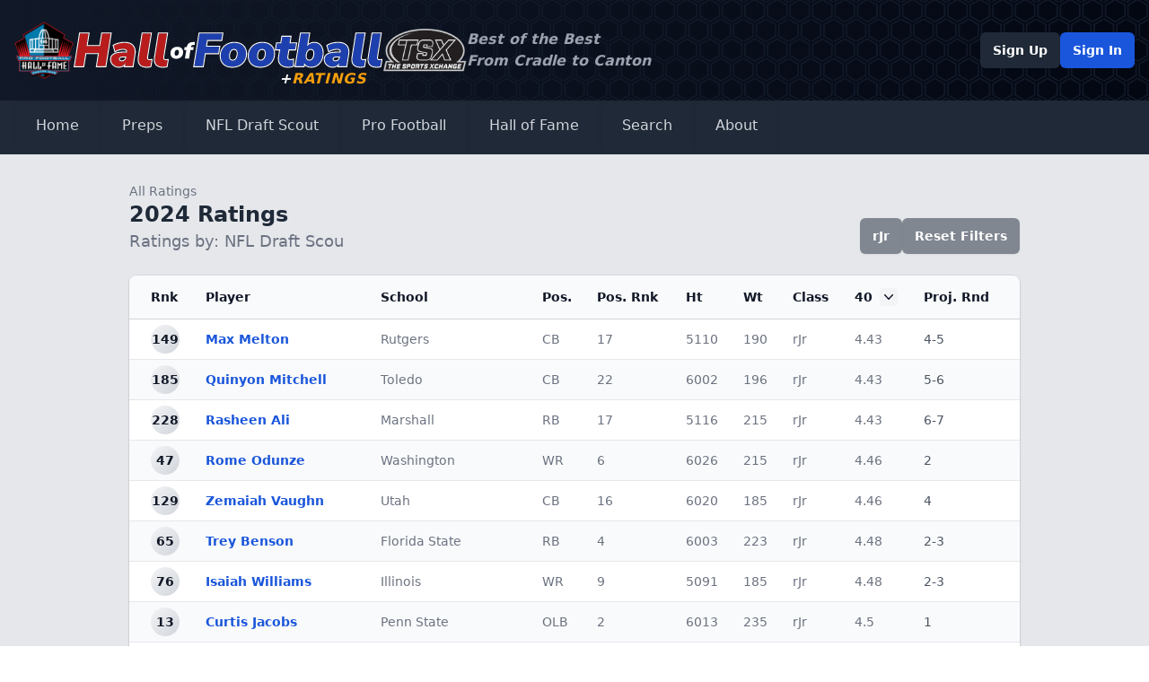

--- FILE ---
content_type: text/html; charset=UTF-8
request_url: https://nfldraftscout.com/player/ratings?ranking_id=3080bf7b1d06443096c0602143b86e4e&sort_order=asc_40&sort_type=40&select_school=&select_position=&select_class=rJr&select_round=&filter_count=10
body_size: 9198
content:
<!DOCTYPE html>
<html lang="en">
<head>
<meta charset="utf-8" />
<title>NFL Draft News</title>
<meta name="description" content="" />
<meta name="viewport" content="width=device-width, initial-scale=1, maximum-scale=1" />
<meta name="description" content="NFL Draft Scout is owned and operated by The Sports Xchange (TSX) which has provided news, analysis and research for fans and professionals since 1987.">
<meta name="keywords" content="">
<meta name="robots" content="index, follow">
<!-- Icons -->
<!-- Canonical and OpenGraph URLS -->
<link rel="canonical" href="https://www.nfldraftscout.com/">
<meta property="og:url" content="https://www.nfldraftscout.com/" />
<!-- OpenGraph Config -->
<meta property="og:title" content="Hall of Football" />
<meta property="og:locale" content="en_US" />
<meta property="og:description" content="Hall of Football is owned and operated by The Sports Xchange (TSX) which has provided news, analysis and research for fans and professionals since 1987." />
<meta property="og:site_name" content="Hall of Football" />
<meta property="og:image" content="" />
<!-- Twitter card config -->
<meta name="twitter:card" content="summary_large_image" />
<meta property="twitter:image" content="/static/images/nfldraftnews_banner.png?v=8925578a03b4f31b356496ca0ad652d05d3fa602d7c94bb70c25ac2fac641d77f5e0f2c9794089495121e4839d0d7a9d897aa0645e50aef845143e4f78977de0" />
<meta property="twitter:title" content="Hall of Football" />
<meta name="twitter:site" content="@falicon" />
<link rel="stylesheet" href="/static/stylesheets/main.dist.css?v=1f414feab3bd620aebdc533e1499449d605eabb48089e72d3b36320ddbc06e805860a3798e243ff1164dcb18759f44070c79389c369c5ee80285f02bab2d425b" type="text/css" />
<link rel="stylesheet" href="https://fonts.googleapis.com/css2?family=Nunito:wght@300;400;600;700&amp;display=swap" />
<link rel="preconnect" href="https://fonts.googleapis.com">
<link rel="preconnect" href="https://fonts.gstatic.com" crossorigin>
<link href="https://fonts.googleapis.com/css2?family=Nunito+Sans:ital,opsz,wght@1,6..12,1000&display=swap" rel="stylesheet">
<script src="https://kit.fontawesome.com/294bc082b2.js" crossorigin="anonymous"></script>
<!-- Google tag (gtag.js) -->
<script async src="https://www.googletagmanager.com/gtag/js?id=G-8E8LPMKGQN"></script>
<script>
window.dataLayer = window.dataLayer || [];
function gtag(){dataLayer.push(arguments);}
gtag('js', new Date());
gtag('config', 'G-8E8LPMKGQN');
</script>
</head>
<body class="font-sans text-base font-normal text-gray-600">
<nav class="text-white shadow-md">
<div class="header-background">
<div class="container mx-auto px-4 py-6 flex flex-col gap-6 md:flex-row md:items-center justify-start md:justify-between">
<a href="/" class="flex items-center justify-between md:justify-start gap-3 relative">
<img src="/static/images/Pro_Football_Hall_of_Fame_logo.svg.png?v=c6d7cf3613f0e96a1fab7aab706baba8318bf3d016f59cbaef2b968d81cb8a3078e61f99dee19ca3a6a4bf476d34981c18a5b19f15ac2da0ae29d677be70ebad" alt="NFL Hall of Fame" class="w-2/12 md:h-16 md:w-auto" />
<img src="/static/images/hall-logo.svg?v=7142371ad3e955e1749283170eb357dfed785130bc4b7018879d586e9bac3d40a3b7041b25e105981fd507b5f139a52b87438262733cadfa76f763ec18812523" alt="Hall of Football" class="w-6/12 md:h-10 md:w-auto" />
<img src="/static/images/tsx_logo.png?v=eb566de558e45b6331e9b1ddba019c212d34ad6dddeab86829489d36e4974961a8dd4926d489b9ac8eaeeacdafce8a6f4974b5a97dd7df4694d4642b94c437ea" alt="The Sports Xchange" class="w-2/12 md:h-12 md:w-auto" />

<div class="sr-only">Hall of Football</div>

<div class="hidden md:block absolute -bottom-3 right-28 text-amber-500 font-black italic tracking-wider"><span class="text-white">+</span>RATINGS</div>
</a>
<div class="hidden md:block text-left text-gray-400 italic font-bold mr-auto">Best of the Best<br>From Cradle to Canton</div>
<!-- Desktop Profile -->
<div class="hidden lg:flex items-center justify-start gap-3">

<a href="/register" type="button" class="rounded-md bg-gray-800 px-3.5 py-2.5 text-sm font-semibold text-white shadow-sm hover:bg-gray-700">Sign Up</a>
<a href="/sign/in" type="button" class="rounded-md bg-blue-700 px-3.5 py-2.5 text-sm font-semibold text-white shadow-sm hover:bg-blue-600 focus-visible:outline focus-visible:outline-2 focus-visible:outline-offset-2 focus-visible:outline-blue-600">Sign In</a>

</div>
</div>
</div>
<div class="bg-gray-800 shadow-md">
<div class="container mx-auto px-4 py-4 lg:py-0 flex flex-wrap justify-between">
<!-- Expand Mobile Menu -->
<button data-collapse-toggle="navbar-dropdown" type="button" class="inline-flex items-center text-2xl lg:hidden focus:outline-none" aria-controls="navbar-dropdown" aria-expanded="false">
<span class="sr-only">Open main menu</span>
<i class="fa-solid fa-bars fa-fw"></i>
</button>
<!-- Mobile Profile -->
<div class="inline-flex lg:hidden items-center justify-start gap-3">

<a href="/register" type="button" class="rounded-md bg-gray-800 px-3.5 py-2.5 text-sm font-semibold text-white shadow-sm hover:bg-gray-700">Sign Up</a>
<a href="/sign/in" type="button" class="rounded-md bg-blue-700 px-3.5 py-2.5 text-sm font-semibold text-white shadow-sm hover:bg-blue-600 focus-visible:outline focus-visible:outline-2 focus-visible:outline-offset-2 focus-visible:outline-blue-600">Sign In</a>

</div>
<!-- Navigation -->
<div class="hidden w-full lg:flex lg:w-auto mt-4 lg:mt-0" id="navbar-dropdown">
<div class="flex flex-col lg:flex-row">
<!-- Home -->
<a href="/" class="px-6 py-4 border-b-4 shadow-inner transition-all flex items-center gap-2 border-transparent hover:border-blue-700 hover:bg-gray-900 text-gray-300 hover:text-gray-50" aria-current="page">Home</a>
<!-- Preps -->
<div>
<button id="dropdownNavbarLink" data-dropdown-toggle="dropdownNavbar3" class="px-6 py-4 border-b-4 shadow-inner transition-all flex w-full lg:w-auto items-center gap-2 border-transparent hover:border-blue-700 hover:bg-gray-900 text-gray-300 hover:text-gray-50">
<i class="fa-solid fa-graduation-cap fa-fw"></i>
Preps
<i class="fa-solid fa-angle-down fa-fw"></i>
</button>
<!-- Prep Dropdown menu -->
<div id="dropdownNavbar3" class="z-40 hidden font-normal divide-y rounded-lg shadow w-44 bg-gray-700 divide-gray-600">
<ul class="py-2 text-sm text-gray-400" aria-labelledby="dropdownLargeButton">
<li>
<a href="/preps" class="block px-4 py-2 hover:bg-gray-600 hover:text-white">Latest News &amp; Notes</a>
</li>

</ul>
</div>
</div>
<!-- College -->
<div>
<button id="dropdownNavbarLink" data-dropdown-toggle="dropdownNavbar" class="px-6 py-4 border-b-4 shadow-inner transition-all flex w-full lg:w-auto items-center gap-2 border-transparent hover:border-blue-700 hover:bg-gray-900 text-gray-300 hover:text-gray-50">
<i class="fa-solid fa-graduation-cap fa-fw"></i>
NFL Draft Scout
<i class="fa-solid fa-angle-down fa-fw"></i>
</button>
<!-- College Dropdown menu -->
<div id="dropdownNavbar" class="z-40 hidden font-normal divide-y rounded-lg shadow w-44 bg-gray-700 divide-gray-600">
<ul class="py-2 text-sm text-gray-400" aria-labelledby="dropdownLargeButton">
<li>
<a href="/features" class="block px-4 py-2 hover:bg-gray-600 hover:text-white">Latest News &amp; Notes</a>
</li>
<li>
<a href="/cfb/teams" class="block px-4 py-2 hover:bg-gray-600 hover:text-white">Teams</a>
</li>
<li>
<a href="/player/ratings?ranking_id=" class="block px-4 py-2 hover:bg-gray-600 hover:text-white">Ratings</a>
</li>

</ul>
</div>
</div>
<!-- Active-Pro -->
<div>
<button id="dropdownDefaultButton2" data-dropdown-toggle="dropdown2" class="px-6 py-4 border-b-4 shadow-inner transition-all flex w-full lg:w-auto items-center gap-2 border-transparent hover:border-blue-700 hover:bg-gray-900 text-gray-300 hover:text-gray-50">
<i class="fa-solid fa-shield fa-fw"></i>
Pro Football
<i class="fa-solid fa-angle-down fa-fw"></i>
</button>
<!-- Active-Pro Dropdown menu -->
<div id="dropdown2" class="z-10 hidden font-normal divide-y rounded-lg shadow w-44 bg-gray-700 divide-gray-600">
<ul class="py-2 text-sm text-gray-400" aria-labelledby="dropdownLargeButton">
<li>
<a href="/nfl_features" class="block px-4 py-2 hover:bg-gray-600 hover:text-white">Latest News &amp; Notes</a>
</li>
<li>
<a href="/nfl/teams" class="block px-4 py-2 hover:bg-gray-600 hover:text-white">Teams</a>
</li>
<li>
<a href="/nfl/ratings" class="block px-4 py-2 hover:bg-gray-600 hover:text-white">Ratings</a>
</li>

</ul>
</div>
</div>
<!-- Post-Pro -->
<div>
<button id="dropdownDefaultButton3" data-dropdown-toggle="dropdown3" class="px-6 py-4 border-b-4 shadow-inner transition-all flex w-full lg:w-auto items-center gap-2 border-transparent hover:border-blue-700 hover:bg-gray-900 text-gray-300 hover:text-gray-50">
<i class="fa-solid fa-trophy fa-fw"></i>
Hall of Fame
<i class="fa-solid fa-angle-down fa-fw"></i>
</button>
<!-- Post-Pro Dropdown menu -->
<div id="dropdown3" class="z-10 hidden font-normal divide-y rounded-lg shadow w-44 bg-gray-700 divide-gray-600">
<ul class="py-2 text-sm text-gray-400" aria-labelledby="dropdownLargeButton">
<li>
<a href="/hofs" class="block px-4 py-2 hover:bg-gray-600 hover:text-white">Latest News &amp; Notes</a>
</li>
<li>
<a href="/hof/teams" class="block px-4 py-2 hover:bg-gray-600 hover:text-white">Teams</a>
</li>
<li>
<a href="/hof/ratings" class="block px-4 py-2 hover:bg-gray-600 hover:text-white">Ratings</a>
</li>

</ul>
</div>
</div>
<!-- Search -->
<a href="/search" class="px-6 py-4 border-b-4 shadow-inner transition-all flex items-center gap-2 border-transparent hover:border-blue-700 hover:bg-gray-900 text-gray-300 hover:text-gray-50" aria-current="page">Search</a>
<!-- About -->
<a href="/about" class="px-6 py-4 border-b-4 shadow-inner transition-all flex items-center gap-2 border-transparent hover:border-blue-700 hover:bg-gray-900 text-gray-300 hover:text-gray-50" aria-current="page">About</a>
</div>
</div>
</div>
</div>
</nav>
<main>
<div class="mx-auto">


<div class="bg-gray-200">
<div class="container max-w-5xl mx-auto px-4 py-6">
<div class="sm:flex sm:items-end">
<div class="sm:flex-auto">
<a href="/player/ratings?ranking_id=" class="group inline-flex items-center gap-2 transition-all text-gray-500 hover:text-gray-700 text-sm">
<span class="transition-transform group-hover:-translate-x-1 motion-reduce:transform-none"><i class="fa-solid fa-arrow-left"></i></span>
<span>All Ratings</span>
</a>
<h2 class="font-bold text-2xl text-gray-800 flex items-center gap-3">
2024 Ratings
<button data-tooltip-target="tooltip-default" class="text-gray-800 hover:text-gray-700 text-base"><i class="fa-solid fa-circle-info"></i></button>
<div id="tooltip-default" role="tooltip" class="absolute z-10 invisible inline-block px-3 py-2 text-sm font-medium text-white transition-opacity duration-300 bg-gray-900 rounded-lg shadow-sm opacity-0 tooltip dark:bg-gray-700">
Use the column headers to sort the ratings list. Click on a player to see their profile, or click on a data point to add it as a filter.
<div class="tooltip-arrow" data-popper-arrow></div>
</div>
</h2>

<div class="text-lg text-gray-500">Ratings by: NFL Draft Scou</div>

</div>
<div class="mt-4 sm:ml-16 sm:mt-0 flex-wrap sm:flex-none flex items-center gap-2">
<!-- If there are filters applied, show them-->

<!-- Show school filter. Click on it to clear -->

<!-- Show class filter. Click on it to clear -->

<a href="/player/ratings?ranking_id=3080bf7b1d06443096c0602143b86e4e&sort_order=asc_40&sort_type=40&select_school=rJr&select_position=&select_class=&select_round=&filter_count=11" class="rounded-md bg-gray-800/50 px-3.5 py-2.5 text-sm font-semibold text-white shadow-sm hover:bg-gray-700/50 flex items-center gap-2">
rJr
<i class="fa-regular fa-circle-xmark"></i>
</a>

<!-- Show position filter. Click on it to clear -->

<!-- Show round filter. Click on it to clear -->


<a href="/player/ratings?ranking_id=3080bf7b1d06443096c0602143b86e4e&sort_order=&sort_type=0&select_school=&select_position=&select_class=&select_round=&filter_count=" type="button" class="rounded-md bg-gray-800/50 px-3.5 py-2.5 text-sm font-semibold text-white shadow-sm hover:bg-gray-700/50">Reset Filters</a>
</div>
</div>
<div class="mt-6 flow-root">
<div class="-mx-4 -my-2 overflow-x-auto sm:-mx-6 lg:-mx-8">
<div class="inline-block min-w-full py-2 align-middle sm:px-6 lg:px-8">
<div class="overflow-hidden shadow ring-1 ring-black ring-opacity-5 sm:rounded-lg">
<table class="min-w-full divide-y divide-gray-300">
<thead class="bg-gray-50">
<tr>
<th scope="col" class="py-3.5 pl-4 pr-3 text-left text-sm font-semibold text-gray-900 sm:pl-6 whitespace-nowrap">
<!-- Sort by ascending or descending rank order -->

<a href="/player/ratings?ranking_id=3080bf7b1d06443096c0602143b86e4e&sort_order=asc&sort_type=rank&select_school=&select_position=&select_class=rJr&select_round=&filter_count=11">Rnk</a>

</th>
<th scope="col" class="px-3 py-3.5 text-left text-sm font-semibold text-gray-900 whitespace-nowrap">
<!-- Sort by Ascending or descending alphabetical order -->

<a href="/player/ratings?ranking_id=3080bf7b1d06443096c0602143b86e4e&sort_order=asc_alph&sort_type=name&select_school=&select_position=&select_class=rJr&select_round=&filter_count=11">Player</a>

</th>
<th scope="col" class="px-3 py-3.5 text-left text-sm font-semibold text-gray-900 whitespace-nowrap">
<!-- Sort by Ascending or descending school order -->

<a href="/player/ratings?ranking_id=3080bf7b1d06443096c0602143b86e4e&sort_order=asc_school&sort_type=school&select_school=&select_position=&select_class=rJr&select_round=&filter_count=11">School</a>

</th>
<th scope="col" class="px-3 py-3.5 text-left text-sm font-semibold text-gray-900 whitespace-nowrap">
<!-- Sort by Ascending or descending position order -->

<a href="/player/ratings?ranking_id=3080bf7b1d06443096c0602143b86e4e&sort_order=asc_position&sort_type=position&select_school=&select_position=&select_class=rJr&select_round=&filter_count=11">Pos.</a>

</th>
<th scope="col" class="px-3 py-3.5 text-left text-sm font-semibold text-gray-900 whitespace-nowrap">
<!-- Sort by Ascending or descending position rank order -->

<a href="/player/ratings?ranking_id=3080bf7b1d06443096c0602143b86e4e&sort_order=asc_position_rank&sort_type=position_rank&select_school=&select_position=&select_class=rJr&select_round=&filter_count=11">Pos. Rnk</a>

</th>
<th scope="col" class="px-3 py-3.5 text-left text-sm font-semibold text-gray-900 whitespace-nowrap">
<!-- Sort by Ascending or descending height order -->

<a href="/player/ratings?ranking_id=3080bf7b1d06443096c0602143b86e4e&sort_order=asc_height&sort_type=height&select_school=&select_position=&select_class=rJr&select_round=&filter_count=11">Ht</a>

</th>
<th scope="col" class="px-3 py-3.5 text-left text-sm font-semibold text-gray-900 whitespace-nowrap">
<!-- Sort by Ascending or descending weight order -->

<a href="/player/ratings?ranking_id=3080bf7b1d06443096c0602143b86e4e&sort_order=asc_weight&sort_type=weight&select_school=&select_position=&select_class=rJr&select_round=&filter_count=11">Wt</a>

</th>
<th scope="col" class="px-3 py-3.5 text-left text-sm font-semibold text-gray-900 whitespace-nowrap">
<!-- Sort by Ascending or descending class order -->

<a href="/player/ratings?ranking_id=3080bf7b1d06443096c0602143b86e4e&sort_order=asc_class&sort_type=class&select_school=&select_position=&select_class=rJr&select_round=&filter_count=11">Class</a>

</th>
<th scope="col" class="px-3 py-3.5 text-left text-sm font-semibold text-gray-900 whitespace-nowrap">
<!-- Sort by Ascending or descending 40 time order -->

<a href="/player/ratings?ranking_id=3080bf7b1d06443096c0602143b86e4e&sort_order=desc_40&sort_type=40&select_school=&select_position=&select_class=rJr&select_round=&filter_count=11" class="flex items-center">
40
<span class="ml-2 flex-none rounded bg-gray-100 text-gray-900">
<svg class="h-5 w-5" viewBox="0 0 20 20" fill="currentColor" aria-hidden="true">
<path fill-rule="evenodd" d="M5.23 7.21a.75.75 0 011.06.02L10 11.168l3.71-3.938a.75.75 0 111.08 1.04l-4.25 4.5a.75.75 0 01-1.08 0l-4.25-4.5a.75.75 0 01.02-1.06z" clip-rule="evenodd"></path>
</svg>
</span>
</a>

</th>
<th scope="col" class="py-3.5 pl-3 pr-4 sm:pr-6 text-left text-sm font-semibold text-gray-900 whitespace-nowrap">
<!-- Sort by Ascending or descending projected round order -->

<a href="/player/ratings?ranking_id=3080bf7b1d06443096c0602143b86e4e&sort_order=asc_projected_round&sort_type=projected_round&select_school=&select_position=&select_class=rJr&select_round=&filter_count=11">Proj. Rnd</a>

</th>
</tr>
</thead>
<tbody class="divide-y divide-gray-200 bg-white">

<tr class="even:bg-gray-50">
<td class="whitespace-nowrap py-1.5 pl-4 pr-3 text-sm font-bold text-gray-900 sm:pl-6">
<div class="h-8 w-8 bg-gradient-to-br from-gray-100 to-gray-300 rounded-full flex items-center justify-center">
149
</div>
</td>
<td class="whitespace-nowrap px-3 py-1.5 text-sm font-bold text-blue-700">
<a href="/cfb/bio/1041413" target="_blank" class="hover:text-blue-600 hover:underline">Max Melton</a>
</td>
<td class="whitespace-nowrap px-3 py-1.5 text-sm text-gray-500">
<a href="/player/ratings?ranking_id=3080bf7b1d06443096c0602143b86e4e&sort_order=&sort_type=&select_school=Rutgers&select_position=&select_class=rJr&select_round=&filter_count=11" class="hover:underline">Rutgers</a>
</td>
<td class="whitespace-nowrap px-3 py-1.5 text-sm text-gray-500">
<a href="/player/ratings?ranking_id=3080bf7b1d06443096c0602143b86e4e&sort_order=&sort_type=&select_school=&select_position=CB&select_class=rJr&select_round=&filter_count=11" class="hover:underline">CB</a>
</td>
<td class="whitespace-nowrap px-3 py-1.5 text-sm text-gray-500">17</td>
<td class="whitespace-nowrap px-3 py-1.5 text-sm text-gray-500">5110</td>
<td class="whitespace-nowrap px-3 py-1.5 text-sm text-gray-500">190</td>
<td class="whitespace-nowrap px-3 py-1.5 text-sm text-gray-500">
<a href="/player/ratings?ranking_id=3080bf7b1d06443096c0602143b86e4e&sort_order=&sort_type=&select_school=&select_position=&select_class=rJr&select_round=&filter_count=11" class="hover:underline">rJr</a>
</td>
<td class="whitespace-nowrap px-3 py-1.5 text-sm text-gray-500">4.43</td>
<td class="relative whitespace-nowrap py-1.5 pl-3 pr-4 text-sm sm:pr-6">
<a href="/player/ratings?ranking_id=3080bf7b1d06443096c0602143b86e4e&sort_order=&sort_type=&select_school=&select_position=&select_class=rJr&select_round=4-5&filter_count=11" class="hover:underline">4-5</a>
</td>
</tr>

<tr class="even:bg-gray-50">
<td class="whitespace-nowrap py-1.5 pl-4 pr-3 text-sm font-bold text-gray-900 sm:pl-6">
<div class="h-8 w-8 bg-gradient-to-br from-gray-100 to-gray-300 rounded-full flex items-center justify-center">
185
</div>
</td>
<td class="whitespace-nowrap px-3 py-1.5 text-sm font-bold text-blue-700">
<a href="/cfb/bio/1041486" target="_blank" class="hover:text-blue-600 hover:underline">Quinyon Mitchell</a>
</td>
<td class="whitespace-nowrap px-3 py-1.5 text-sm text-gray-500">
<a href="/player/ratings?ranking_id=3080bf7b1d06443096c0602143b86e4e&sort_order=&sort_type=&select_school=Toledo&select_position=&select_class=rJr&select_round=&filter_count=11" class="hover:underline">Toledo</a>
</td>
<td class="whitespace-nowrap px-3 py-1.5 text-sm text-gray-500">
<a href="/player/ratings?ranking_id=3080bf7b1d06443096c0602143b86e4e&sort_order=&sort_type=&select_school=&select_position=CB&select_class=rJr&select_round=&filter_count=11" class="hover:underline">CB</a>
</td>
<td class="whitespace-nowrap px-3 py-1.5 text-sm text-gray-500">22</td>
<td class="whitespace-nowrap px-3 py-1.5 text-sm text-gray-500">6002</td>
<td class="whitespace-nowrap px-3 py-1.5 text-sm text-gray-500">196</td>
<td class="whitespace-nowrap px-3 py-1.5 text-sm text-gray-500">
<a href="/player/ratings?ranking_id=3080bf7b1d06443096c0602143b86e4e&sort_order=&sort_type=&select_school=&select_position=&select_class=rJr&select_round=&filter_count=11" class="hover:underline">rJr</a>
</td>
<td class="whitespace-nowrap px-3 py-1.5 text-sm text-gray-500">4.43</td>
<td class="relative whitespace-nowrap py-1.5 pl-3 pr-4 text-sm sm:pr-6">
<a href="/player/ratings?ranking_id=3080bf7b1d06443096c0602143b86e4e&sort_order=&sort_type=&select_school=&select_position=&select_class=rJr&select_round=5-6&filter_count=11" class="hover:underline">5-6</a>
</td>
</tr>

<tr class="even:bg-gray-50">
<td class="whitespace-nowrap py-1.5 pl-4 pr-3 text-sm font-bold text-gray-900 sm:pl-6">
<div class="h-8 w-8 bg-gradient-to-br from-gray-100 to-gray-300 rounded-full flex items-center justify-center">
228
</div>
</td>
<td class="whitespace-nowrap px-3 py-1.5 text-sm font-bold text-blue-700">
<a href="/cfb/bio/1052678" target="_blank" class="hover:text-blue-600 hover:underline">Rasheen Ali</a>
</td>
<td class="whitespace-nowrap px-3 py-1.5 text-sm text-gray-500">
<a href="/player/ratings?ranking_id=3080bf7b1d06443096c0602143b86e4e&sort_order=&sort_type=&select_school=Marshall&select_position=&select_class=rJr&select_round=&filter_count=11" class="hover:underline">Marshall</a>
</td>
<td class="whitespace-nowrap px-3 py-1.5 text-sm text-gray-500">
<a href="/player/ratings?ranking_id=3080bf7b1d06443096c0602143b86e4e&sort_order=&sort_type=&select_school=&select_position=RB&select_class=rJr&select_round=&filter_count=11" class="hover:underline">RB</a>
</td>
<td class="whitespace-nowrap px-3 py-1.5 text-sm text-gray-500">17</td>
<td class="whitespace-nowrap px-3 py-1.5 text-sm text-gray-500">5116</td>
<td class="whitespace-nowrap px-3 py-1.5 text-sm text-gray-500">215</td>
<td class="whitespace-nowrap px-3 py-1.5 text-sm text-gray-500">
<a href="/player/ratings?ranking_id=3080bf7b1d06443096c0602143b86e4e&sort_order=&sort_type=&select_school=&select_position=&select_class=rJr&select_round=&filter_count=11" class="hover:underline">rJr</a>
</td>
<td class="whitespace-nowrap px-3 py-1.5 text-sm text-gray-500">4.43</td>
<td class="relative whitespace-nowrap py-1.5 pl-3 pr-4 text-sm sm:pr-6">
<a href="/player/ratings?ranking_id=3080bf7b1d06443096c0602143b86e4e&sort_order=&sort_type=&select_school=&select_position=&select_class=rJr&select_round=6-7&filter_count=11" class="hover:underline">6-7</a>
</td>
</tr>

<tr class="even:bg-gray-50">
<td class="whitespace-nowrap py-1.5 pl-4 pr-3 text-sm font-bold text-gray-900 sm:pl-6">
<div class="h-8 w-8 bg-gradient-to-br from-gray-100 to-gray-300 rounded-full flex items-center justify-center">
47
</div>
</td>
<td class="whitespace-nowrap px-3 py-1.5 text-sm font-bold text-blue-700">
<a href="/cfb/bio/1044604" target="_blank" class="hover:text-blue-600 hover:underline">Rome Odunze</a>
</td>
<td class="whitespace-nowrap px-3 py-1.5 text-sm text-gray-500">
<a href="/player/ratings?ranking_id=3080bf7b1d06443096c0602143b86e4e&sort_order=&sort_type=&select_school=Washington&select_position=&select_class=rJr&select_round=&filter_count=11" class="hover:underline">Washington</a>
</td>
<td class="whitespace-nowrap px-3 py-1.5 text-sm text-gray-500">
<a href="/player/ratings?ranking_id=3080bf7b1d06443096c0602143b86e4e&sort_order=&sort_type=&select_school=&select_position=WR&select_class=rJr&select_round=&filter_count=11" class="hover:underline">WR</a>
</td>
<td class="whitespace-nowrap px-3 py-1.5 text-sm text-gray-500">6</td>
<td class="whitespace-nowrap px-3 py-1.5 text-sm text-gray-500">6026</td>
<td class="whitespace-nowrap px-3 py-1.5 text-sm text-gray-500">215</td>
<td class="whitespace-nowrap px-3 py-1.5 text-sm text-gray-500">
<a href="/player/ratings?ranking_id=3080bf7b1d06443096c0602143b86e4e&sort_order=&sort_type=&select_school=&select_position=&select_class=rJr&select_round=&filter_count=11" class="hover:underline">rJr</a>
</td>
<td class="whitespace-nowrap px-3 py-1.5 text-sm text-gray-500">4.46</td>
<td class="relative whitespace-nowrap py-1.5 pl-3 pr-4 text-sm sm:pr-6">
<a href="/player/ratings?ranking_id=3080bf7b1d06443096c0602143b86e4e&sort_order=&sort_type=&select_school=&select_position=&select_class=rJr&select_round=2&filter_count=11" class="hover:underline">2</a>
</td>
</tr>

<tr class="even:bg-gray-50">
<td class="whitespace-nowrap py-1.5 pl-4 pr-3 text-sm font-bold text-gray-900 sm:pl-6">
<div class="h-8 w-8 bg-gradient-to-br from-gray-100 to-gray-300 rounded-full flex items-center justify-center">
129
</div>
</td>
<td class="whitespace-nowrap px-3 py-1.5 text-sm font-bold text-blue-700">
<a href="/cfb/bio/1052631" target="_blank" class="hover:text-blue-600 hover:underline">Zemaiah Vaughn</a>
</td>
<td class="whitespace-nowrap px-3 py-1.5 text-sm text-gray-500">
<a href="/player/ratings?ranking_id=3080bf7b1d06443096c0602143b86e4e&sort_order=&sort_type=&select_school=Utah&select_position=&select_class=rJr&select_round=&filter_count=11" class="hover:underline">Utah</a>
</td>
<td class="whitespace-nowrap px-3 py-1.5 text-sm text-gray-500">
<a href="/player/ratings?ranking_id=3080bf7b1d06443096c0602143b86e4e&sort_order=&sort_type=&select_school=&select_position=CB&select_class=rJr&select_round=&filter_count=11" class="hover:underline">CB</a>
</td>
<td class="whitespace-nowrap px-3 py-1.5 text-sm text-gray-500">16</td>
<td class="whitespace-nowrap px-3 py-1.5 text-sm text-gray-500">6020</td>
<td class="whitespace-nowrap px-3 py-1.5 text-sm text-gray-500">185</td>
<td class="whitespace-nowrap px-3 py-1.5 text-sm text-gray-500">
<a href="/player/ratings?ranking_id=3080bf7b1d06443096c0602143b86e4e&sort_order=&sort_type=&select_school=&select_position=&select_class=rJr&select_round=&filter_count=11" class="hover:underline">rJr</a>
</td>
<td class="whitespace-nowrap px-3 py-1.5 text-sm text-gray-500">4.46</td>
<td class="relative whitespace-nowrap py-1.5 pl-3 pr-4 text-sm sm:pr-6">
<a href="/player/ratings?ranking_id=3080bf7b1d06443096c0602143b86e4e&sort_order=&sort_type=&select_school=&select_position=&select_class=rJr&select_round=4&filter_count=11" class="hover:underline">4</a>
</td>
</tr>

<tr class="even:bg-gray-50">
<td class="whitespace-nowrap py-1.5 pl-4 pr-3 text-sm font-bold text-gray-900 sm:pl-6">
<div class="h-8 w-8 bg-gradient-to-br from-gray-100 to-gray-300 rounded-full flex items-center justify-center">
65
</div>
</td>
<td class="whitespace-nowrap px-3 py-1.5 text-sm font-bold text-blue-700">
<a href="/cfb/bio/1039367" target="_blank" class="hover:text-blue-600 hover:underline">Trey Benson</a>
</td>
<td class="whitespace-nowrap px-3 py-1.5 text-sm text-gray-500">
<a href="/player/ratings?ranking_id=3080bf7b1d06443096c0602143b86e4e&sort_order=&sort_type=&select_school=Florida State&select_position=&select_class=rJr&select_round=&filter_count=11" class="hover:underline">Florida State</a>
</td>
<td class="whitespace-nowrap px-3 py-1.5 text-sm text-gray-500">
<a href="/player/ratings?ranking_id=3080bf7b1d06443096c0602143b86e4e&sort_order=&sort_type=&select_school=&select_position=RB&select_class=rJr&select_round=&filter_count=11" class="hover:underline">RB</a>
</td>
<td class="whitespace-nowrap px-3 py-1.5 text-sm text-gray-500">4</td>
<td class="whitespace-nowrap px-3 py-1.5 text-sm text-gray-500">6003</td>
<td class="whitespace-nowrap px-3 py-1.5 text-sm text-gray-500">223</td>
<td class="whitespace-nowrap px-3 py-1.5 text-sm text-gray-500">
<a href="/player/ratings?ranking_id=3080bf7b1d06443096c0602143b86e4e&sort_order=&sort_type=&select_school=&select_position=&select_class=rJr&select_round=&filter_count=11" class="hover:underline">rJr</a>
</td>
<td class="whitespace-nowrap px-3 py-1.5 text-sm text-gray-500">4.48</td>
<td class="relative whitespace-nowrap py-1.5 pl-3 pr-4 text-sm sm:pr-6">
<a href="/player/ratings?ranking_id=3080bf7b1d06443096c0602143b86e4e&sort_order=&sort_type=&select_school=&select_position=&select_class=rJr&select_round=2-3&filter_count=11" class="hover:underline">2-3</a>
</td>
</tr>

<tr class="even:bg-gray-50">
<td class="whitespace-nowrap py-1.5 pl-4 pr-3 text-sm font-bold text-gray-900 sm:pl-6">
<div class="h-8 w-8 bg-gradient-to-br from-gray-100 to-gray-300 rounded-full flex items-center justify-center">
76
</div>
</td>
<td class="whitespace-nowrap px-3 py-1.5 text-sm font-bold text-blue-700">
<a href="/cfb/bio/1030076" target="_blank" class="hover:text-blue-600 hover:underline">Isaiah Williams</a>
</td>
<td class="whitespace-nowrap px-3 py-1.5 text-sm text-gray-500">
<a href="/player/ratings?ranking_id=3080bf7b1d06443096c0602143b86e4e&sort_order=&sort_type=&select_school=Illinois&select_position=&select_class=rJr&select_round=&filter_count=11" class="hover:underline">Illinois</a>
</td>
<td class="whitespace-nowrap px-3 py-1.5 text-sm text-gray-500">
<a href="/player/ratings?ranking_id=3080bf7b1d06443096c0602143b86e4e&sort_order=&sort_type=&select_school=&select_position=WR&select_class=rJr&select_round=&filter_count=11" class="hover:underline">WR</a>
</td>
<td class="whitespace-nowrap px-3 py-1.5 text-sm text-gray-500">9</td>
<td class="whitespace-nowrap px-3 py-1.5 text-sm text-gray-500">5091</td>
<td class="whitespace-nowrap px-3 py-1.5 text-sm text-gray-500">185</td>
<td class="whitespace-nowrap px-3 py-1.5 text-sm text-gray-500">
<a href="/player/ratings?ranking_id=3080bf7b1d06443096c0602143b86e4e&sort_order=&sort_type=&select_school=&select_position=&select_class=rJr&select_round=&filter_count=11" class="hover:underline">rJr</a>
</td>
<td class="whitespace-nowrap px-3 py-1.5 text-sm text-gray-500">4.48</td>
<td class="relative whitespace-nowrap py-1.5 pl-3 pr-4 text-sm sm:pr-6">
<a href="/player/ratings?ranking_id=3080bf7b1d06443096c0602143b86e4e&sort_order=&sort_type=&select_school=&select_position=&select_class=rJr&select_round=2-3&filter_count=11" class="hover:underline">2-3</a>
</td>
</tr>

<tr class="even:bg-gray-50">
<td class="whitespace-nowrap py-1.5 pl-4 pr-3 text-sm font-bold text-gray-900 sm:pl-6">
<div class="h-8 w-8 bg-gradient-to-br from-gray-100 to-gray-300 rounded-full flex items-center justify-center">
13
</div>
</td>
<td class="whitespace-nowrap px-3 py-1.5 text-sm font-bold text-blue-700">
<a href="/cfb/bio/1040757" target="_blank" class="hover:text-blue-600 hover:underline">Curtis Jacobs</a>
</td>
<td class="whitespace-nowrap px-3 py-1.5 text-sm text-gray-500">
<a href="/player/ratings?ranking_id=3080bf7b1d06443096c0602143b86e4e&sort_order=&sort_type=&select_school=Penn State&select_position=&select_class=rJr&select_round=&filter_count=11" class="hover:underline">Penn State</a>
</td>
<td class="whitespace-nowrap px-3 py-1.5 text-sm text-gray-500">
<a href="/player/ratings?ranking_id=3080bf7b1d06443096c0602143b86e4e&sort_order=&sort_type=&select_school=&select_position=OLB&select_class=rJr&select_round=&filter_count=11" class="hover:underline">OLB</a>
</td>
<td class="whitespace-nowrap px-3 py-1.5 text-sm text-gray-500">2</td>
<td class="whitespace-nowrap px-3 py-1.5 text-sm text-gray-500">6013</td>
<td class="whitespace-nowrap px-3 py-1.5 text-sm text-gray-500">235</td>
<td class="whitespace-nowrap px-3 py-1.5 text-sm text-gray-500">
<a href="/player/ratings?ranking_id=3080bf7b1d06443096c0602143b86e4e&sort_order=&sort_type=&select_school=&select_position=&select_class=rJr&select_round=&filter_count=11" class="hover:underline">rJr</a>
</td>
<td class="whitespace-nowrap px-3 py-1.5 text-sm text-gray-500">4.5</td>
<td class="relative whitespace-nowrap py-1.5 pl-3 pr-4 text-sm sm:pr-6">
<a href="/player/ratings?ranking_id=3080bf7b1d06443096c0602143b86e4e&sort_order=&sort_type=&select_school=&select_position=&select_class=rJr&select_round=1&filter_count=11" class="hover:underline">1</a>
</td>
</tr>

<tr class="even:bg-gray-50">
<td class="whitespace-nowrap py-1.5 pl-4 pr-3 text-sm font-bold text-gray-900 sm:pl-6">
<div class="h-8 w-8 bg-gradient-to-br from-gray-100 to-gray-300 rounded-full flex items-center justify-center">
127
</div>
</td>
<td class="whitespace-nowrap px-3 py-1.5 text-sm font-bold text-blue-700">
<a href="/cfb/bio/1041332" target="_blank" class="hover:text-blue-600 hover:underline">Ladd McConkey</a>
</td>
<td class="whitespace-nowrap px-3 py-1.5 text-sm text-gray-500">
<a href="/player/ratings?ranking_id=3080bf7b1d06443096c0602143b86e4e&sort_order=&sort_type=&select_school=Georgia&select_position=&select_class=rJr&select_round=&filter_count=11" class="hover:underline">Georgia</a>
</td>
<td class="whitespace-nowrap px-3 py-1.5 text-sm text-gray-500">
<a href="/player/ratings?ranking_id=3080bf7b1d06443096c0602143b86e4e&sort_order=&sort_type=&select_school=&select_position=WR&select_class=rJr&select_round=&filter_count=11" class="hover:underline">WR</a>
</td>
<td class="whitespace-nowrap px-3 py-1.5 text-sm text-gray-500">15</td>
<td class="whitespace-nowrap px-3 py-1.5 text-sm text-gray-500">5112</td>
<td class="whitespace-nowrap px-3 py-1.5 text-sm text-gray-500">185</td>
<td class="whitespace-nowrap px-3 py-1.5 text-sm text-gray-500">
<a href="/player/ratings?ranking_id=3080bf7b1d06443096c0602143b86e4e&sort_order=&sort_type=&select_school=&select_position=&select_class=rJr&select_round=&filter_count=11" class="hover:underline">rJr</a>
</td>
<td class="whitespace-nowrap px-3 py-1.5 text-sm text-gray-500">4.5</td>
<td class="relative whitespace-nowrap py-1.5 pl-3 pr-4 text-sm sm:pr-6">
<a href="/player/ratings?ranking_id=3080bf7b1d06443096c0602143b86e4e&sort_order=&sort_type=&select_school=&select_position=&select_class=rJr&select_round=4&filter_count=11" class="hover:underline">4</a>
</td>
</tr>

<tr class="even:bg-gray-50">
<td class="whitespace-nowrap py-1.5 pl-4 pr-3 text-sm font-bold text-gray-900 sm:pl-6">
<div class="h-8 w-8 bg-gradient-to-br from-gray-100 to-gray-300 rounded-full flex items-center justify-center">
248
</div>
</td>
<td class="whitespace-nowrap px-3 py-1.5 text-sm font-bold text-blue-700">
<a href="/cfb/bio/1040332" target="_blank" class="hover:text-blue-600 hover:underline">Frank Gore Jr.</a>
</td>
<td class="whitespace-nowrap px-3 py-1.5 text-sm text-gray-500">
<a href="/player/ratings?ranking_id=3080bf7b1d06443096c0602143b86e4e&sort_order=&sort_type=&select_school=Southern Miss&select_position=&select_class=rJr&select_round=&filter_count=11" class="hover:underline">Southern Miss</a>
</td>
<td class="whitespace-nowrap px-3 py-1.5 text-sm text-gray-500">
<a href="/player/ratings?ranking_id=3080bf7b1d06443096c0602143b86e4e&sort_order=&sort_type=&select_school=&select_position=RB&select_class=rJr&select_round=&filter_count=11" class="hover:underline">RB</a>
</td>
<td class="whitespace-nowrap px-3 py-1.5 text-sm text-gray-500">19</td>
<td class="whitespace-nowrap px-3 py-1.5 text-sm text-gray-500">5075</td>
<td class="whitespace-nowrap px-3 py-1.5 text-sm text-gray-500">195</td>
<td class="whitespace-nowrap px-3 py-1.5 text-sm text-gray-500">
<a href="/player/ratings?ranking_id=3080bf7b1d06443096c0602143b86e4e&sort_order=&sort_type=&select_school=&select_position=&select_class=rJr&select_round=&filter_count=11" class="hover:underline">rJr</a>
</td>
<td class="whitespace-nowrap px-3 py-1.5 text-sm text-gray-500">4.52</td>
<td class="relative whitespace-nowrap py-1.5 pl-3 pr-4 text-sm sm:pr-6">
<a href="/player/ratings?ranking_id=3080bf7b1d06443096c0602143b86e4e&sort_order=&sort_type=&select_school=&select_position=&select_class=rJr&select_round=7&filter_count=11" class="hover:underline">7</a>
</td>
</tr>

<tr class="even:bg-gray-50">
<td class="whitespace-nowrap py-1.5 pl-4 pr-3 text-sm font-bold text-gray-900 sm:pl-6">
<div class="h-8 w-8 bg-gradient-to-br from-gray-100 to-gray-300 rounded-full flex items-center justify-center">
182
</div>
</td>
<td class="whitespace-nowrap px-3 py-1.5 text-sm font-bold text-blue-700">
<a href="/cfb/bio/1039350" target="_blank" class="hover:text-blue-600 hover:underline">Jaheim Bell</a>
</td>
<td class="whitespace-nowrap px-3 py-1.5 text-sm text-gray-500">
<a href="/player/ratings?ranking_id=3080bf7b1d06443096c0602143b86e4e&sort_order=&sort_type=&select_school=Florida State&select_position=&select_class=rJr&select_round=&filter_count=11" class="hover:underline">Florida State</a>
</td>
<td class="whitespace-nowrap px-3 py-1.5 text-sm text-gray-500">
<a href="/player/ratings?ranking_id=3080bf7b1d06443096c0602143b86e4e&sort_order=&sort_type=&select_school=&select_position=FB&select_class=rJr&select_round=&filter_count=11" class="hover:underline">FB</a>
</td>
<td class="whitespace-nowrap px-3 py-1.5 text-sm text-gray-500">1</td>
<td class="whitespace-nowrap px-3 py-1.5 text-sm text-gray-500">6016</td>
<td class="whitespace-nowrap px-3 py-1.5 text-sm text-gray-500">239</td>
<td class="whitespace-nowrap px-3 py-1.5 text-sm text-gray-500">
<a href="/player/ratings?ranking_id=3080bf7b1d06443096c0602143b86e4e&sort_order=&sort_type=&select_school=&select_position=&select_class=rJr&select_round=&filter_count=11" class="hover:underline">rJr</a>
</td>
<td class="whitespace-nowrap px-3 py-1.5 text-sm text-gray-500">4.54</td>
<td class="relative whitespace-nowrap py-1.5 pl-3 pr-4 text-sm sm:pr-6">
<a href="/player/ratings?ranking_id=3080bf7b1d06443096c0602143b86e4e&sort_order=&sort_type=&select_school=&select_position=&select_class=rJr&select_round=5-6&filter_count=11" class="hover:underline">5-6</a>
</td>
</tr>

<tr class="even:bg-gray-50">
<td class="whitespace-nowrap py-1.5 pl-4 pr-3 text-sm font-bold text-gray-900 sm:pl-6">
<div class="h-8 w-8 bg-gradient-to-br from-gray-100 to-gray-300 rounded-full flex items-center justify-center">
82
</div>
</td>
<td class="whitespace-nowrap px-3 py-1.5 text-sm font-bold text-blue-700">
<a href="/cfb/bio/1051943" target="_blank" class="hover:text-blue-600 hover:underline">Fentrell Cypress II</a>
</td>
<td class="whitespace-nowrap px-3 py-1.5 text-sm text-gray-500">
<a href="/player/ratings?ranking_id=3080bf7b1d06443096c0602143b86e4e&sort_order=&sort_type=&select_school=Florida State&select_position=&select_class=rJr&select_round=&filter_count=11" class="hover:underline">Florida State</a>
</td>
<td class="whitespace-nowrap px-3 py-1.5 text-sm text-gray-500">
<a href="/player/ratings?ranking_id=3080bf7b1d06443096c0602143b86e4e&sort_order=&sort_type=&select_school=&select_position=CB&select_class=rJr&select_round=&filter_count=11" class="hover:underline">CB</a>
</td>
<td class="whitespace-nowrap px-3 py-1.5 text-sm text-gray-500">10</td>
<td class="whitespace-nowrap px-3 py-1.5 text-sm text-gray-500">5115</td>
<td class="whitespace-nowrap px-3 py-1.5 text-sm text-gray-500">187</td>
<td class="whitespace-nowrap px-3 py-1.5 text-sm text-gray-500">
<a href="/player/ratings?ranking_id=3080bf7b1d06443096c0602143b86e4e&sort_order=&sort_type=&select_school=&select_position=&select_class=rJr&select_round=&filter_count=11" class="hover:underline">rJr</a>
</td>
<td class="whitespace-nowrap px-3 py-1.5 text-sm text-gray-500">4.55</td>
<td class="relative whitespace-nowrap py-1.5 pl-3 pr-4 text-sm sm:pr-6">
<a href="/player/ratings?ranking_id=3080bf7b1d06443096c0602143b86e4e&sort_order=&sort_type=&select_school=&select_position=&select_class=rJr&select_round=2-3&filter_count=11" class="hover:underline">2-3</a>
</td>
</tr>

<tr class="even:bg-gray-50">
<td class="whitespace-nowrap py-1.5 pl-4 pr-3 text-sm font-bold text-gray-900 sm:pl-6">
<div class="h-8 w-8 bg-gradient-to-br from-gray-100 to-gray-300 rounded-full flex items-center justify-center">
59
</div>
</td>
<td class="whitespace-nowrap px-3 py-1.5 text-sm font-bold text-blue-700">
<a href="/cfb/bio/1045870" target="_blank" class="hover:text-blue-600 hover:underline">Johnny Wilson</a>
</td>
<td class="whitespace-nowrap px-3 py-1.5 text-sm text-gray-500">
<a href="/player/ratings?ranking_id=3080bf7b1d06443096c0602143b86e4e&sort_order=&sort_type=&select_school=Florida State&select_position=&select_class=rJr&select_round=&filter_count=11" class="hover:underline">Florida State</a>
</td>
<td class="whitespace-nowrap px-3 py-1.5 text-sm text-gray-500">
<a href="/player/ratings?ranking_id=3080bf7b1d06443096c0602143b86e4e&sort_order=&sort_type=&select_school=&select_position=WR&select_class=rJr&select_round=&filter_count=11" class="hover:underline">WR</a>
</td>
<td class="whitespace-nowrap px-3 py-1.5 text-sm text-gray-500">8</td>
<td class="whitespace-nowrap px-3 py-1.5 text-sm text-gray-500">6061</td>
<td class="whitespace-nowrap px-3 py-1.5 text-sm text-gray-500">237</td>
<td class="whitespace-nowrap px-3 py-1.5 text-sm text-gray-500">
<a href="/player/ratings?ranking_id=3080bf7b1d06443096c0602143b86e4e&sort_order=&sort_type=&select_school=&select_position=&select_class=rJr&select_round=&filter_count=11" class="hover:underline">rJr</a>
</td>
<td class="whitespace-nowrap px-3 py-1.5 text-sm text-gray-500">4.56</td>
<td class="relative whitespace-nowrap py-1.5 pl-3 pr-4 text-sm sm:pr-6">
<a href="/player/ratings?ranking_id=3080bf7b1d06443096c0602143b86e4e&sort_order=&sort_type=&select_school=&select_position=&select_class=rJr&select_round=2&filter_count=11" class="hover:underline">2</a>
</td>
</tr>

<tr class="even:bg-gray-50">
<td class="whitespace-nowrap py-1.5 pl-4 pr-3 text-sm font-bold text-gray-900 sm:pl-6">
<div class="h-8 w-8 bg-gradient-to-br from-gray-100 to-gray-300 rounded-full flex items-center justify-center">
204
</div>
</td>
<td class="whitespace-nowrap px-3 py-1.5 text-sm font-bold text-blue-700">
<a href="/cfb/bio/1045823" target="_blank" class="hover:text-blue-600 hover:underline">Miyan Williams</a>
</td>
<td class="whitespace-nowrap px-3 py-1.5 text-sm text-gray-500">
<a href="/player/ratings?ranking_id=3080bf7b1d06443096c0602143b86e4e&sort_order=&sort_type=&select_school=Ohio State&select_position=&select_class=rJr&select_round=&filter_count=11" class="hover:underline">Ohio State</a>
</td>
<td class="whitespace-nowrap px-3 py-1.5 text-sm text-gray-500">
<a href="/player/ratings?ranking_id=3080bf7b1d06443096c0602143b86e4e&sort_order=&sort_type=&select_school=&select_position=RB&select_class=rJr&select_round=&filter_count=11" class="hover:underline">RB</a>
</td>
<td class="whitespace-nowrap px-3 py-1.5 text-sm text-gray-500">15</td>
<td class="whitespace-nowrap px-3 py-1.5 text-sm text-gray-500">5086</td>
<td class="whitespace-nowrap px-3 py-1.5 text-sm text-gray-500">226</td>
<td class="whitespace-nowrap px-3 py-1.5 text-sm text-gray-500">
<a href="/player/ratings?ranking_id=3080bf7b1d06443096c0602143b86e4e&sort_order=&sort_type=&select_school=&select_position=&select_class=rJr&select_round=&filter_count=11" class="hover:underline">rJr</a>
</td>
<td class="whitespace-nowrap px-3 py-1.5 text-sm text-gray-500">4.57</td>
<td class="relative whitespace-nowrap py-1.5 pl-3 pr-4 text-sm sm:pr-6">
<a href="/player/ratings?ranking_id=3080bf7b1d06443096c0602143b86e4e&sort_order=&sort_type=&select_school=&select_position=&select_class=rJr&select_round=5-6&filter_count=11" class="hover:underline">5-6</a>
</td>
</tr>

<tr class="even:bg-gray-50">
<td class="whitespace-nowrap py-1.5 pl-4 pr-3 text-sm font-bold text-gray-900 sm:pl-6">
<div class="h-8 w-8 bg-gradient-to-br from-gray-100 to-gray-300 rounded-full flex items-center justify-center">
171
</div>
</td>
<td class="whitespace-nowrap px-3 py-1.5 text-sm font-bold text-blue-700">
<a href="/cfb/bio/1040839" target="_blank" class="hover:text-blue-600 hover:underline">Theo Johnson</a>
</td>
<td class="whitespace-nowrap px-3 py-1.5 text-sm text-gray-500">
<a href="/player/ratings?ranking_id=3080bf7b1d06443096c0602143b86e4e&sort_order=&sort_type=&select_school=Penn State&select_position=&select_class=rJr&select_round=&filter_count=11" class="hover:underline">Penn State</a>
</td>
<td class="whitespace-nowrap px-3 py-1.5 text-sm text-gray-500">
<a href="/player/ratings?ranking_id=3080bf7b1d06443096c0602143b86e4e&sort_order=&sort_type=&select_school=&select_position=TE&select_class=rJr&select_round=&filter_count=11" class="hover:underline">TE</a>
</td>
<td class="whitespace-nowrap px-3 py-1.5 text-sm text-gray-500">11</td>
<td class="whitespace-nowrap px-3 py-1.5 text-sm text-gray-500">6061</td>
<td class="whitespace-nowrap px-3 py-1.5 text-sm text-gray-500">260</td>
<td class="whitespace-nowrap px-3 py-1.5 text-sm text-gray-500">
<a href="/player/ratings?ranking_id=3080bf7b1d06443096c0602143b86e4e&sort_order=&sort_type=&select_school=&select_position=&select_class=rJr&select_round=&filter_count=11" class="hover:underline">rJr</a>
</td>
<td class="whitespace-nowrap px-3 py-1.5 text-sm text-gray-500">4.58</td>
<td class="relative whitespace-nowrap py-1.5 pl-3 pr-4 text-sm sm:pr-6">
<a href="/player/ratings?ranking_id=3080bf7b1d06443096c0602143b86e4e&sort_order=&sort_type=&select_school=&select_position=&select_class=rJr&select_round=5&filter_count=11" class="hover:underline">5</a>
</td>
</tr>

<tr class="even:bg-gray-50">
<td class="whitespace-nowrap py-1.5 pl-4 pr-3 text-sm font-bold text-gray-900 sm:pl-6">
<div class="h-8 w-8 bg-gradient-to-br from-gray-100 to-gray-300 rounded-full flex items-center justify-center">
143
</div>
</td>
<td class="whitespace-nowrap px-3 py-1.5 text-sm font-bold text-blue-700">
<a href="/cfb/bio/1045176" target="_blank" class="hover:text-blue-600 hover:underline">Savell Smalls</a>
</td>
<td class="whitespace-nowrap px-3 py-1.5 text-sm text-gray-500">
<a href="/player/ratings?ranking_id=3080bf7b1d06443096c0602143b86e4e&sort_order=&sort_type=&select_school=Colorado&select_position=&select_class=rJr&select_round=&filter_count=11" class="hover:underline">Colorado</a>
</td>
<td class="whitespace-nowrap px-3 py-1.5 text-sm text-gray-500">
<a href="/player/ratings?ranking_id=3080bf7b1d06443096c0602143b86e4e&sort_order=&sort_type=&select_school=&select_position=DE&select_class=rJr&select_round=&filter_count=11" class="hover:underline">DE</a>
</td>
<td class="whitespace-nowrap px-3 py-1.5 text-sm text-gray-500">16</td>
<td class="whitespace-nowrap px-3 py-1.5 text-sm text-gray-500">6025</td>
<td class="whitespace-nowrap px-3 py-1.5 text-sm text-gray-500">260</td>
<td class="whitespace-nowrap px-3 py-1.5 text-sm text-gray-500">
<a href="/player/ratings?ranking_id=3080bf7b1d06443096c0602143b86e4e&sort_order=&sort_type=&select_school=&select_position=&select_class=rJr&select_round=&filter_count=11" class="hover:underline">rJr</a>
</td>
<td class="whitespace-nowrap px-3 py-1.5 text-sm text-gray-500">4.59</td>
<td class="relative whitespace-nowrap py-1.5 pl-3 pr-4 text-sm sm:pr-6">
<a href="/player/ratings?ranking_id=3080bf7b1d06443096c0602143b86e4e&sort_order=&sort_type=&select_school=&select_position=&select_class=rJr&select_round=4-5&filter_count=11" class="hover:underline">4-5</a>
</td>
</tr>

<tr class="even:bg-gray-50">
<td class="whitespace-nowrap py-1.5 pl-4 pr-3 text-sm font-bold text-gray-900 sm:pl-6">
<div class="h-8 w-8 bg-gradient-to-br from-gray-100 to-gray-300 rounded-full flex items-center justify-center">
159
</div>
</td>
<td class="whitespace-nowrap px-3 py-1.5 text-sm font-bold text-blue-700">
<a href="/cfb/bio/1048641" target="_blank" class="hover:text-blue-600 hover:underline">Easton Gibbs</a>
</td>
<td class="whitespace-nowrap px-3 py-1.5 text-sm text-gray-500">
<a href="/player/ratings?ranking_id=3080bf7b1d06443096c0602143b86e4e&sort_order=&sort_type=&select_school=Wyoming&select_position=&select_class=rJr&select_round=&filter_count=11" class="hover:underline">Wyoming</a>
</td>
<td class="whitespace-nowrap px-3 py-1.5 text-sm text-gray-500">
<a href="/player/ratings?ranking_id=3080bf7b1d06443096c0602143b86e4e&sort_order=&sort_type=&select_school=&select_position=ILB&select_class=rJr&select_round=&filter_count=11" class="hover:underline">ILB</a>
</td>
<td class="whitespace-nowrap px-3 py-1.5 text-sm text-gray-500">8</td>
<td class="whitespace-nowrap px-3 py-1.5 text-sm text-gray-500">6006</td>
<td class="whitespace-nowrap px-3 py-1.5 text-sm text-gray-500">235</td>
<td class="whitespace-nowrap px-3 py-1.5 text-sm text-gray-500">
<a href="/player/ratings?ranking_id=3080bf7b1d06443096c0602143b86e4e&sort_order=&sort_type=&select_school=&select_position=&select_class=rJr&select_round=&filter_count=11" class="hover:underline">rJr</a>
</td>
<td class="whitespace-nowrap px-3 py-1.5 text-sm text-gray-500">4.62</td>
<td class="relative whitespace-nowrap py-1.5 pl-3 pr-4 text-sm sm:pr-6">
<a href="/player/ratings?ranking_id=3080bf7b1d06443096c0602143b86e4e&sort_order=&sort_type=&select_school=&select_position=&select_class=rJr&select_round=5&filter_count=11" class="hover:underline">5</a>
</td>
</tr>

<tr class="even:bg-gray-50">
<td class="whitespace-nowrap py-1.5 pl-4 pr-3 text-sm font-bold text-gray-900 sm:pl-6">
<div class="h-8 w-8 bg-gradient-to-br from-gray-100 to-gray-300 rounded-full flex items-center justify-center">
9
</div>
</td>
<td class="whitespace-nowrap px-3 py-1.5 text-sm font-bold text-blue-700">
<a href="/cfb/bio/1056096" target="_blank" class="hover:text-blue-600 hover:underline">Jared Verse</a>
</td>
<td class="whitespace-nowrap px-3 py-1.5 text-sm text-gray-500">
<a href="/player/ratings?ranking_id=3080bf7b1d06443096c0602143b86e4e&sort_order=&sort_type=&select_school=Florida State&select_position=&select_class=rJr&select_round=&filter_count=11" class="hover:underline">Florida State</a>
</td>
<td class="whitespace-nowrap px-3 py-1.5 text-sm text-gray-500">
<a href="/player/ratings?ranking_id=3080bf7b1d06443096c0602143b86e4e&sort_order=&sort_type=&select_school=&select_position=DE&select_class=rJr&select_round=&filter_count=11" class="hover:underline">DE</a>
</td>
<td class="whitespace-nowrap px-3 py-1.5 text-sm text-gray-500">1</td>
<td class="whitespace-nowrap px-3 py-1.5 text-sm text-gray-500">6035</td>
<td class="whitespace-nowrap px-3 py-1.5 text-sm text-gray-500">260</td>
<td class="whitespace-nowrap px-3 py-1.5 text-sm text-gray-500">
<a href="/player/ratings?ranking_id=3080bf7b1d06443096c0602143b86e4e&sort_order=&sort_type=&select_school=&select_position=&select_class=rJr&select_round=&filter_count=11" class="hover:underline">rJr</a>
</td>
<td class="whitespace-nowrap px-3 py-1.5 text-sm text-gray-500">4.72</td>
<td class="relative whitespace-nowrap py-1.5 pl-3 pr-4 text-sm sm:pr-6">
<a href="/player/ratings?ranking_id=3080bf7b1d06443096c0602143b86e4e&sort_order=&sort_type=&select_school=&select_position=&select_class=rJr&select_round=1&filter_count=11" class="hover:underline">1</a>
</td>
</tr>

<tr class="even:bg-gray-50">
<td class="whitespace-nowrap py-1.5 pl-4 pr-3 text-sm font-bold text-gray-900 sm:pl-6">
<div class="h-8 w-8 bg-gradient-to-br from-gray-100 to-gray-300 rounded-full flex items-center justify-center">
184
</div>
</td>
<td class="whitespace-nowrap px-3 py-1.5 text-sm font-bold text-blue-700">
<a href="/cfb/bio/1039794" target="_blank" class="hover:text-blue-600 hover:underline">Jalin Conyers</a>
</td>
<td class="whitespace-nowrap px-3 py-1.5 text-sm text-gray-500">
<a href="/player/ratings?ranking_id=3080bf7b1d06443096c0602143b86e4e&sort_order=&sort_type=&select_school=Arizona State&select_position=&select_class=rJr&select_round=&filter_count=11" class="hover:underline">Arizona State</a>
</td>
<td class="whitespace-nowrap px-3 py-1.5 text-sm text-gray-500">
<a href="/player/ratings?ranking_id=3080bf7b1d06443096c0602143b86e4e&sort_order=&sort_type=&select_school=&select_position=TE&select_class=rJr&select_round=&filter_count=11" class="hover:underline">TE</a>
</td>
<td class="whitespace-nowrap px-3 py-1.5 text-sm text-gray-500">12</td>
<td class="whitespace-nowrap px-3 py-1.5 text-sm text-gray-500">6035</td>
<td class="whitespace-nowrap px-3 py-1.5 text-sm text-gray-500">270</td>
<td class="whitespace-nowrap px-3 py-1.5 text-sm text-gray-500">
<a href="/player/ratings?ranking_id=3080bf7b1d06443096c0602143b86e4e&sort_order=&sort_type=&select_school=&select_position=&select_class=rJr&select_round=&filter_count=11" class="hover:underline">rJr</a>
</td>
<td class="whitespace-nowrap px-3 py-1.5 text-sm text-gray-500">4.74</td>
<td class="relative whitespace-nowrap py-1.5 pl-3 pr-4 text-sm sm:pr-6">
<a href="/player/ratings?ranking_id=3080bf7b1d06443096c0602143b86e4e&sort_order=&sort_type=&select_school=&select_position=&select_class=rJr&select_round=5-6&filter_count=11" class="hover:underline">5-6</a>
</td>
</tr>

<tr class="even:bg-gray-50">
<td class="whitespace-nowrap py-1.5 pl-4 pr-3 text-sm font-bold text-gray-900 sm:pl-6">
<div class="h-8 w-8 bg-gradient-to-br from-gray-100 to-gray-300 rounded-full flex items-center justify-center">
44
</div>
</td>
<td class="whitespace-nowrap px-3 py-1.5 text-sm font-bold text-blue-700">
<a href="/cfb/bio/1050245" target="_blank" class="hover:text-blue-600 hover:underline">Bralen Trice</a>
</td>
<td class="whitespace-nowrap px-3 py-1.5 text-sm text-gray-500">
<a href="/player/ratings?ranking_id=3080bf7b1d06443096c0602143b86e4e&sort_order=&sort_type=&select_school=Washington&select_position=&select_class=rJr&select_round=&filter_count=11" class="hover:underline">Washington</a>
</td>
<td class="whitespace-nowrap px-3 py-1.5 text-sm text-gray-500">
<a href="/player/ratings?ranking_id=3080bf7b1d06443096c0602143b86e4e&sort_order=&sort_type=&select_school=&select_position=DE&select_class=rJr&select_round=&filter_count=11" class="hover:underline">DE</a>
</td>
<td class="whitespace-nowrap px-3 py-1.5 text-sm text-gray-500">6</td>
<td class="whitespace-nowrap px-3 py-1.5 text-sm text-gray-500">6031</td>
<td class="whitespace-nowrap px-3 py-1.5 text-sm text-gray-500">274</td>
<td class="whitespace-nowrap px-3 py-1.5 text-sm text-gray-500">
<a href="/player/ratings?ranking_id=3080bf7b1d06443096c0602143b86e4e&sort_order=&sort_type=&select_school=&select_position=&select_class=rJr&select_round=&filter_count=11" class="hover:underline">rJr</a>
</td>
<td class="whitespace-nowrap px-3 py-1.5 text-sm text-gray-500">4.76</td>
<td class="relative whitespace-nowrap py-1.5 pl-3 pr-4 text-sm sm:pr-6">
<a href="/player/ratings?ranking_id=3080bf7b1d06443096c0602143b86e4e&sort_order=&sort_type=&select_school=&select_position=&select_class=rJr&select_round=2&filter_count=11" class="hover:underline">2</a>
</td>
</tr>

<tr class="even:bg-gray-50">
<td class="whitespace-nowrap py-1.5 pl-4 pr-3 text-sm font-bold text-gray-900 sm:pl-6">
<div class="h-8 w-8 bg-gradient-to-br from-gray-100 to-gray-300 rounded-full flex items-center justify-center">
119
</div>
</td>
<td class="whitespace-nowrap px-3 py-1.5 text-sm font-bold text-blue-700">
<a href="/cfb/bio/1041027" target="_blank" class="hover:text-blue-600 hover:underline">Luke Lachey</a>
</td>
<td class="whitespace-nowrap px-3 py-1.5 text-sm text-gray-500">
<a href="/player/ratings?ranking_id=3080bf7b1d06443096c0602143b86e4e&sort_order=&sort_type=&select_school=Iowa&select_position=&select_class=rJr&select_round=&filter_count=11" class="hover:underline">Iowa</a>
</td>
<td class="whitespace-nowrap px-3 py-1.5 text-sm text-gray-500">
<a href="/player/ratings?ranking_id=3080bf7b1d06443096c0602143b86e4e&sort_order=&sort_type=&select_school=&select_position=TE&select_class=rJr&select_round=&filter_count=11" class="hover:underline">TE</a>
</td>
<td class="whitespace-nowrap px-3 py-1.5 text-sm text-gray-500">8</td>
<td class="whitespace-nowrap px-3 py-1.5 text-sm text-gray-500">6051</td>
<td class="whitespace-nowrap px-3 py-1.5 text-sm text-gray-500">253</td>
<td class="whitespace-nowrap px-3 py-1.5 text-sm text-gray-500">
<a href="/player/ratings?ranking_id=3080bf7b1d06443096c0602143b86e4e&sort_order=&sort_type=&select_school=&select_position=&select_class=rJr&select_round=&filter_count=11" class="hover:underline">rJr</a>
</td>
<td class="whitespace-nowrap px-3 py-1.5 text-sm text-gray-500">4.76</td>
<td class="relative whitespace-nowrap py-1.5 pl-3 pr-4 text-sm sm:pr-6">
<a href="/player/ratings?ranking_id=3080bf7b1d06443096c0602143b86e4e&sort_order=&sort_type=&select_school=&select_position=&select_class=rJr&select_round=3-4&filter_count=11" class="hover:underline">3-4</a>
</td>
</tr>

<tr class="even:bg-gray-50">
<td class="whitespace-nowrap py-1.5 pl-4 pr-3 text-sm font-bold text-gray-900 sm:pl-6">
<div class="h-8 w-8 bg-gradient-to-br from-gray-100 to-gray-300 rounded-full flex items-center justify-center">
120
</div>
</td>
<td class="whitespace-nowrap px-3 py-1.5 text-sm font-bold text-blue-700">
<a href="/cfb/bio/1045604" target="_blank" class="hover:text-blue-600 hover:underline">Darian Varner</a>
</td>
<td class="whitespace-nowrap px-3 py-1.5 text-sm text-gray-500">
<a href="/player/ratings?ranking_id=3080bf7b1d06443096c0602143b86e4e&sort_order=&sort_type=&select_school=Wisconsin&select_position=&select_class=rJr&select_round=&filter_count=11" class="hover:underline">Wisconsin</a>
</td>
<td class="whitespace-nowrap px-3 py-1.5 text-sm text-gray-500">
<a href="/player/ratings?ranking_id=3080bf7b1d06443096c0602143b86e4e&sort_order=&sort_type=&select_school=&select_position=DE&select_class=rJr&select_round=&filter_count=11" class="hover:underline">DE</a>
</td>
<td class="whitespace-nowrap px-3 py-1.5 text-sm text-gray-500">12</td>
<td class="whitespace-nowrap px-3 py-1.5 text-sm text-gray-500">6016</td>
<td class="whitespace-nowrap px-3 py-1.5 text-sm text-gray-500">275</td>
<td class="whitespace-nowrap px-3 py-1.5 text-sm text-gray-500">
<a href="/player/ratings?ranking_id=3080bf7b1d06443096c0602143b86e4e&sort_order=&sort_type=&select_school=&select_position=&select_class=rJr&select_round=&filter_count=11" class="hover:underline">rJr</a>
</td>
<td class="whitespace-nowrap px-3 py-1.5 text-sm text-gray-500">4.76</td>
<td class="relative whitespace-nowrap py-1.5 pl-3 pr-4 text-sm sm:pr-6">
<a href="/player/ratings?ranking_id=3080bf7b1d06443096c0602143b86e4e&sort_order=&sort_type=&select_school=&select_position=&select_class=rJr&select_round=3-4&filter_count=11" class="hover:underline">3-4</a>
</td>
</tr>

<tr class="even:bg-gray-50">
<td class="whitespace-nowrap py-1.5 pl-4 pr-3 text-sm font-bold text-gray-900 sm:pl-6">
<div class="h-8 w-8 bg-gradient-to-br from-gray-100 to-gray-300 rounded-full flex items-center justify-center">
198
</div>
</td>
<td class="whitespace-nowrap px-3 py-1.5 text-sm font-bold text-blue-700">
<a href="/cfb/bio/1047156" target="_blank" class="hover:text-blue-600 hover:underline">Grayson Murphy</a>
</td>
<td class="whitespace-nowrap px-3 py-1.5 text-sm text-gray-500">
<a href="/player/ratings?ranking_id=3080bf7b1d06443096c0602143b86e4e&sort_order=&sort_type=&select_school=UCLA&select_position=&select_class=rJr&select_round=&filter_count=11" class="hover:underline">UCLA</a>
</td>
<td class="whitespace-nowrap px-3 py-1.5 text-sm text-gray-500">
<a href="/player/ratings?ranking_id=3080bf7b1d06443096c0602143b86e4e&sort_order=&sort_type=&select_school=&select_position=DE&select_class=rJr&select_round=&filter_count=11" class="hover:underline">DE</a>
</td>
<td class="whitespace-nowrap px-3 py-1.5 text-sm text-gray-500">20</td>
<td class="whitespace-nowrap px-3 py-1.5 text-sm text-gray-500">6025</td>
<td class="whitespace-nowrap px-3 py-1.5 text-sm text-gray-500">260</td>
<td class="whitespace-nowrap px-3 py-1.5 text-sm text-gray-500">
<a href="/player/ratings?ranking_id=3080bf7b1d06443096c0602143b86e4e&sort_order=&sort_type=&select_school=&select_position=&select_class=rJr&select_round=&filter_count=11" class="hover:underline">rJr</a>
</td>
<td class="whitespace-nowrap px-3 py-1.5 text-sm text-gray-500">4.76</td>
<td class="relative whitespace-nowrap py-1.5 pl-3 pr-4 text-sm sm:pr-6">
<a href="/player/ratings?ranking_id=3080bf7b1d06443096c0602143b86e4e&sort_order=&sort_type=&select_school=&select_position=&select_class=rJr&select_round=5-6&filter_count=11" class="hover:underline">5-6</a>
</td>
</tr>

<tr class="even:bg-gray-50">
<td class="whitespace-nowrap py-1.5 pl-4 pr-3 text-sm font-bold text-gray-900 sm:pl-6">
<div class="h-8 w-8 bg-gradient-to-br from-gray-100 to-gray-300 rounded-full flex items-center justify-center">
141
</div>
</td>
<td class="whitespace-nowrap px-3 py-1.5 text-sm font-bold text-blue-700">
<a href="/cfb/bio/1040931" target="_blank" class="hover:text-blue-600 hover:underline">Joshua Karty</a>
</td>
<td class="whitespace-nowrap px-3 py-1.5 text-sm text-gray-500">
<a href="/player/ratings?ranking_id=3080bf7b1d06443096c0602143b86e4e&sort_order=&sort_type=&select_school=Stanford&select_position=&select_class=rJr&select_round=&filter_count=11" class="hover:underline">Stanford</a>
</td>
<td class="whitespace-nowrap px-3 py-1.5 text-sm text-gray-500">
<a href="/player/ratings?ranking_id=3080bf7b1d06443096c0602143b86e4e&sort_order=&sort_type=&select_school=&select_position=K&select_class=rJr&select_round=&filter_count=11" class="hover:underline">K</a>
</td>
<td class="whitespace-nowrap px-3 py-1.5 text-sm text-gray-500">1</td>
<td class="whitespace-nowrap px-3 py-1.5 text-sm text-gray-500">6015</td>
<td class="whitespace-nowrap px-3 py-1.5 text-sm text-gray-500">208</td>
<td class="whitespace-nowrap px-3 py-1.5 text-sm text-gray-500">
<a href="/player/ratings?ranking_id=3080bf7b1d06443096c0602143b86e4e&sort_order=&sort_type=&select_school=&select_position=&select_class=rJr&select_round=&filter_count=11" class="hover:underline">rJr</a>
</td>
<td class="whitespace-nowrap px-3 py-1.5 text-sm text-gray-500">4.92</td>
<td class="relative whitespace-nowrap py-1.5 pl-3 pr-4 text-sm sm:pr-6">
<a href="/player/ratings?ranking_id=3080bf7b1d06443096c0602143b86e4e&sort_order=&sort_type=&select_school=&select_position=&select_class=rJr&select_round=4-5&filter_count=11" class="hover:underline">4-5</a>
</td>
</tr>

<tr class="even:bg-gray-50">
<td class="whitespace-nowrap py-1.5 pl-4 pr-3 text-sm font-bold text-gray-900 sm:pl-6">
<div class="h-8 w-8 bg-gradient-to-br from-gray-100 to-gray-300 rounded-full flex items-center justify-center">
72
</div>
</td>
<td class="whitespace-nowrap px-3 py-1.5 text-sm font-bold text-blue-700">
<a href="/cfb/bio/1046103" target="_blank" class="hover:text-blue-600 hover:underline">Dylan McMahon</a>
</td>
<td class="whitespace-nowrap px-3 py-1.5 text-sm text-gray-500">
<a href="/player/ratings?ranking_id=3080bf7b1d06443096c0602143b86e4e&sort_order=&sort_type=&select_school=North Carolina State&select_position=&select_class=rJr&select_round=&filter_count=11" class="hover:underline">North Carolina State</a>
</td>
<td class="whitespace-nowrap px-3 py-1.5 text-sm text-gray-500">
<a href="/player/ratings?ranking_id=3080bf7b1d06443096c0602143b86e4e&sort_order=&sort_type=&select_school=&select_position=C&select_class=rJr&select_round=&filter_count=11" class="hover:underline">C</a>
</td>
<td class="whitespace-nowrap px-3 py-1.5 text-sm text-gray-500">2</td>
<td class="whitespace-nowrap px-3 py-1.5 text-sm text-gray-500">6032</td>
<td class="whitespace-nowrap px-3 py-1.5 text-sm text-gray-500">305</td>
<td class="whitespace-nowrap px-3 py-1.5 text-sm text-gray-500">
<a href="/player/ratings?ranking_id=3080bf7b1d06443096c0602143b86e4e&sort_order=&sort_type=&select_school=&select_position=&select_class=rJr&select_round=&filter_count=11" class="hover:underline">rJr</a>
</td>
<td class="whitespace-nowrap px-3 py-1.5 text-sm text-gray-500">4.95</td>
<td class="relative whitespace-nowrap py-1.5 pl-3 pr-4 text-sm sm:pr-6">
<a href="/player/ratings?ranking_id=3080bf7b1d06443096c0602143b86e4e&sort_order=&sort_type=&select_school=&select_position=&select_class=rJr&select_round=2-3&filter_count=11" class="hover:underline">2-3</a>
</td>
</tr>

<tr class="even:bg-gray-50">
<td class="whitespace-nowrap py-1.5 pl-4 pr-3 text-sm font-bold text-gray-900 sm:pl-6">
<div class="h-8 w-8 bg-gradient-to-br from-gray-100 to-gray-300 rounded-full flex items-center justify-center">
23
</div>
</td>
<td class="whitespace-nowrap px-3 py-1.5 text-sm font-bold text-blue-700">
<a href="/cfb/bio/1044564" target="_blank" class="hover:text-blue-600 hover:underline">JerZhan Newton</a>
</td>
<td class="whitespace-nowrap px-3 py-1.5 text-sm text-gray-500">
<a href="/player/ratings?ranking_id=3080bf7b1d06443096c0602143b86e4e&sort_order=&sort_type=&select_school=Illinois&select_position=&select_class=rJr&select_round=&filter_count=11" class="hover:underline">Illinois</a>
</td>
<td class="whitespace-nowrap px-3 py-1.5 text-sm text-gray-500">
<a href="/player/ratings?ranking_id=3080bf7b1d06443096c0602143b86e4e&sort_order=&sort_type=&select_school=&select_position=DT&select_class=rJr&select_round=&filter_count=11" class="hover:underline">DT</a>
</td>
<td class="whitespace-nowrap px-3 py-1.5 text-sm text-gray-500">3</td>
<td class="whitespace-nowrap px-3 py-1.5 text-sm text-gray-500">6012</td>
<td class="whitespace-nowrap px-3 py-1.5 text-sm text-gray-500">295</td>
<td class="whitespace-nowrap px-3 py-1.5 text-sm text-gray-500">
<a href="/player/ratings?ranking_id=3080bf7b1d06443096c0602143b86e4e&sort_order=&sort_type=&select_school=&select_position=&select_class=rJr&select_round=&filter_count=11" class="hover:underline">rJr</a>
</td>
<td class="whitespace-nowrap px-3 py-1.5 text-sm text-gray-500">4.96</td>
<td class="relative whitespace-nowrap py-1.5 pl-3 pr-4 text-sm sm:pr-6">
<a href="/player/ratings?ranking_id=3080bf7b1d06443096c0602143b86e4e&sort_order=&sort_type=&select_school=&select_position=&select_class=rJr&select_round=1&filter_count=11" class="hover:underline">1</a>
</td>
</tr>

<tr class="even:bg-gray-50">
<td class="whitespace-nowrap py-1.5 pl-4 pr-3 text-sm font-bold text-gray-900 sm:pl-6">
<div class="h-8 w-8 bg-gradient-to-br from-gray-100 to-gray-300 rounded-full flex items-center justify-center">
100
</div>
</td>
<td class="whitespace-nowrap px-3 py-1.5 text-sm font-bold text-blue-700">
<a href="/cfb/bio/1046344" target="_blank" class="hover:text-blue-600 hover:underline">Keith Randolph Jr.</a>
</td>
<td class="whitespace-nowrap px-3 py-1.5 text-sm text-gray-500">
<a href="/player/ratings?ranking_id=3080bf7b1d06443096c0602143b86e4e&sort_order=&sort_type=&select_school=Illinois&select_position=&select_class=rJr&select_round=&filter_count=11" class="hover:underline">Illinois</a>
</td>
<td class="whitespace-nowrap px-3 py-1.5 text-sm text-gray-500">
<a href="/player/ratings?ranking_id=3080bf7b1d06443096c0602143b86e4e&sort_order=&sort_type=&select_school=&select_position=DT&select_class=rJr&select_round=&filter_count=11" class="hover:underline">DT</a>
</td>
<td class="whitespace-nowrap px-3 py-1.5 text-sm text-gray-500">12</td>
<td class="whitespace-nowrap px-3 py-1.5 text-sm text-gray-500">6035</td>
<td class="whitespace-nowrap px-3 py-1.5 text-sm text-gray-500">300</td>
<td class="whitespace-nowrap px-3 py-1.5 text-sm text-gray-500">
<a href="/player/ratings?ranking_id=3080bf7b1d06443096c0602143b86e4e&sort_order=&sort_type=&select_school=&select_position=&select_class=rJr&select_round=&filter_count=11" class="hover:underline">rJr</a>
</td>
<td class="whitespace-nowrap px-3 py-1.5 text-sm text-gray-500">4.97</td>
<td class="relative whitespace-nowrap py-1.5 pl-3 pr-4 text-sm sm:pr-6">
<a href="/player/ratings?ranking_id=3080bf7b1d06443096c0602143b86e4e&sort_order=&sort_type=&select_school=&select_position=&select_class=rJr&select_round=3&filter_count=11" class="hover:underline">3</a>
</td>
</tr>

<tr class="even:bg-gray-50">
<td class="whitespace-nowrap py-1.5 pl-4 pr-3 text-sm font-bold text-gray-900 sm:pl-6">
<div class="h-8 w-8 bg-gradient-to-br from-gray-100 to-gray-300 rounded-full flex items-center justify-center">
151
</div>
</td>
<td class="whitespace-nowrap px-3 py-1.5 text-sm font-bold text-blue-700">
<a href="/cfb/bio/1055938" target="_blank" class="hover:text-blue-600 hover:underline">Junior Tafuna</a>
</td>
<td class="whitespace-nowrap px-3 py-1.5 text-sm text-gray-500">
<a href="/player/ratings?ranking_id=3080bf7b1d06443096c0602143b86e4e&sort_order=&sort_type=&select_school=Utah&select_position=&select_class=rJr&select_round=&filter_count=11" class="hover:underline">Utah</a>
</td>
<td class="whitespace-nowrap px-3 py-1.5 text-sm text-gray-500">
<a href="/player/ratings?ranking_id=3080bf7b1d06443096c0602143b86e4e&sort_order=&sort_type=&select_school=&select_position=DT&select_class=rJr&select_round=&filter_count=11" class="hover:underline">DT</a>
</td>
<td class="whitespace-nowrap px-3 py-1.5 text-sm text-gray-500">15</td>
<td class="whitespace-nowrap px-3 py-1.5 text-sm text-gray-500">6021</td>
<td class="whitespace-nowrap px-3 py-1.5 text-sm text-gray-500">310</td>
<td class="whitespace-nowrap px-3 py-1.5 text-sm text-gray-500">
<a href="/player/ratings?ranking_id=3080bf7b1d06443096c0602143b86e4e&sort_order=&sort_type=&select_school=&select_position=&select_class=rJr&select_round=&filter_count=11" class="hover:underline">rJr</a>
</td>
<td class="whitespace-nowrap px-3 py-1.5 text-sm text-gray-500">5.04</td>
<td class="relative whitespace-nowrap py-1.5 pl-3 pr-4 text-sm sm:pr-6">
<a href="/player/ratings?ranking_id=3080bf7b1d06443096c0602143b86e4e&sort_order=&sort_type=&select_school=&select_position=&select_class=rJr&select_round=4-5&filter_count=11" class="hover:underline">4-5</a>
</td>
</tr>

<tr class="even:bg-gray-50">
<td class="whitespace-nowrap py-1.5 pl-4 pr-3 text-sm font-bold text-gray-900 sm:pl-6">
<div class="h-8 w-8 bg-gradient-to-br from-gray-100 to-gray-300 rounded-full flex items-center justify-center">
4
</div>
</td>
<td class="whitespace-nowrap px-3 py-1.5 text-sm font-bold text-blue-700">
<a href="/cfb/bio/1040114" target="_blank" class="hover:text-blue-600 hover:underline">Olumuyiwa Fashanu</a>
</td>
<td class="whitespace-nowrap px-3 py-1.5 text-sm text-gray-500">
<a href="/player/ratings?ranking_id=3080bf7b1d06443096c0602143b86e4e&sort_order=&sort_type=&select_school=Penn State&select_position=&select_class=rJr&select_round=&filter_count=11" class="hover:underline">Penn State</a>
</td>
<td class="whitespace-nowrap px-3 py-1.5 text-sm text-gray-500">
<a href="/player/ratings?ranking_id=3080bf7b1d06443096c0602143b86e4e&sort_order=&sort_type=&select_school=&select_position=OT&select_class=rJr&select_round=&filter_count=11" class="hover:underline">OT</a>
</td>
<td class="whitespace-nowrap px-3 py-1.5 text-sm text-gray-500">1</td>
<td class="whitespace-nowrap px-3 py-1.5 text-sm text-gray-500">6061</td>
<td class="whitespace-nowrap px-3 py-1.5 text-sm text-gray-500">317</td>
<td class="whitespace-nowrap px-3 py-1.5 text-sm text-gray-500">
<a href="/player/ratings?ranking_id=3080bf7b1d06443096c0602143b86e4e&sort_order=&sort_type=&select_school=&select_position=&select_class=rJr&select_round=&filter_count=11" class="hover:underline">rJr</a>
</td>
<td class="whitespace-nowrap px-3 py-1.5 text-sm text-gray-500">5.14</td>
<td class="relative whitespace-nowrap py-1.5 pl-3 pr-4 text-sm sm:pr-6">
<a href="/player/ratings?ranking_id=3080bf7b1d06443096c0602143b86e4e&sort_order=&sort_type=&select_school=&select_position=&select_class=rJr&select_round=1&filter_count=11" class="hover:underline">1</a>
</td>
</tr>

<tr class="even:bg-gray-50">
<td class="whitespace-nowrap py-1.5 pl-4 pr-3 text-sm font-bold text-gray-900 sm:pl-6">
<div class="h-8 w-8 bg-gradient-to-br from-gray-100 to-gray-300 rounded-full flex items-center justify-center">
38
</div>
</td>
<td class="whitespace-nowrap px-3 py-1.5 text-sm font-bold text-blue-700">
<a href="/cfb/bio/1052017" target="_blank" class="hover:text-blue-600 hover:underline">Patrick Paul</a>
</td>
<td class="whitespace-nowrap px-3 py-1.5 text-sm text-gray-500">
<a href="/player/ratings?ranking_id=3080bf7b1d06443096c0602143b86e4e&sort_order=&sort_type=&select_school=Houston&select_position=&select_class=rJr&select_round=&filter_count=11" class="hover:underline">Houston</a>
</td>
<td class="whitespace-nowrap px-3 py-1.5 text-sm text-gray-500">
<a href="/player/ratings?ranking_id=3080bf7b1d06443096c0602143b86e4e&sort_order=&sort_type=&select_school=&select_position=OT&select_class=rJr&select_round=&filter_count=11" class="hover:underline">OT</a>
</td>
<td class="whitespace-nowrap px-3 py-1.5 text-sm text-gray-500">5</td>
<td class="whitespace-nowrap px-3 py-1.5 text-sm text-gray-500">6071</td>
<td class="whitespace-nowrap px-3 py-1.5 text-sm text-gray-500">315</td>
<td class="whitespace-nowrap px-3 py-1.5 text-sm text-gray-500">
<a href="/player/ratings?ranking_id=3080bf7b1d06443096c0602143b86e4e&sort_order=&sort_type=&select_school=&select_position=&select_class=rJr&select_round=&filter_count=11" class="hover:underline">rJr</a>
</td>
<td class="whitespace-nowrap px-3 py-1.5 text-sm text-gray-500">5.14</td>
<td class="relative whitespace-nowrap py-1.5 pl-3 pr-4 text-sm sm:pr-6">
<a href="/player/ratings?ranking_id=3080bf7b1d06443096c0602143b86e4e&sort_order=&sort_type=&select_school=&select_position=&select_class=rJr&select_round=1-2&filter_count=11" class="hover:underline">1-2</a>
</td>
</tr>

<tr class="even:bg-gray-50">
<td class="whitespace-nowrap py-1.5 pl-4 pr-3 text-sm font-bold text-gray-900 sm:pl-6">
<div class="h-8 w-8 bg-gradient-to-br from-gray-100 to-gray-300 rounded-full flex items-center justify-center">
86
</div>
</td>
<td class="whitespace-nowrap px-3 py-1.5 text-sm font-bold text-blue-700">
<a href="/cfb/bio/1050181" target="_blank" class="hover:text-blue-600 hover:underline">Sataoa Laumea</a>
</td>
<td class="whitespace-nowrap px-3 py-1.5 text-sm text-gray-500">
<a href="/player/ratings?ranking_id=3080bf7b1d06443096c0602143b86e4e&sort_order=&sort_type=&select_school=Utah&select_position=&select_class=rJr&select_round=&filter_count=11" class="hover:underline">Utah</a>
</td>
<td class="whitespace-nowrap px-3 py-1.5 text-sm text-gray-500">
<a href="/player/ratings?ranking_id=3080bf7b1d06443096c0602143b86e4e&sort_order=&sort_type=&select_school=&select_position=OG&select_class=rJr&select_round=&filter_count=11" class="hover:underline">OG</a>
</td>
<td class="whitespace-nowrap px-3 py-1.5 text-sm text-gray-500">5</td>
<td class="whitespace-nowrap px-3 py-1.5 text-sm text-gray-500">6041</td>
<td class="whitespace-nowrap px-3 py-1.5 text-sm text-gray-500">311</td>
<td class="whitespace-nowrap px-3 py-1.5 text-sm text-gray-500">
<a href="/player/ratings?ranking_id=3080bf7b1d06443096c0602143b86e4e&sort_order=&sort_type=&select_school=&select_position=&select_class=rJr&select_round=&filter_count=11" class="hover:underline">rJr</a>
</td>
<td class="whitespace-nowrap px-3 py-1.5 text-sm text-gray-500">5.17</td>
<td class="relative whitespace-nowrap py-1.5 pl-3 pr-4 text-sm sm:pr-6">
<a href="/player/ratings?ranking_id=3080bf7b1d06443096c0602143b86e4e&sort_order=&sort_type=&select_school=&select_position=&select_class=rJr&select_round=3&filter_count=11" class="hover:underline">3</a>
</td>
</tr>

<tr class="even:bg-gray-50">
<td class="whitespace-nowrap py-1.5 pl-4 pr-3 text-sm font-bold text-gray-900 sm:pl-6">
<div class="h-8 w-8 bg-gradient-to-br from-gray-100 to-gray-300 rounded-full flex items-center justify-center">
110
</div>
</td>
<td class="whitespace-nowrap px-3 py-1.5 text-sm font-bold text-blue-700">
<a href="/cfb/bio/1044835" target="_blank" class="hover:text-blue-600 hover:underline">Tate Ratledge</a>
</td>
<td class="whitespace-nowrap px-3 py-1.5 text-sm text-gray-500">
<a href="/player/ratings?ranking_id=3080bf7b1d06443096c0602143b86e4e&sort_order=&sort_type=&select_school=Georgia&select_position=&select_class=rJr&select_round=&filter_count=11" class="hover:underline">Georgia</a>
</td>
<td class="whitespace-nowrap px-3 py-1.5 text-sm text-gray-500">
<a href="/player/ratings?ranking_id=3080bf7b1d06443096c0602143b86e4e&sort_order=&sort_type=&select_school=&select_position=OG&select_class=rJr&select_round=&filter_count=11" class="hover:underline">OG</a>
</td>
<td class="whitespace-nowrap px-3 py-1.5 text-sm text-gray-500">6</td>
<td class="whitespace-nowrap px-3 py-1.5 text-sm text-gray-500">6061</td>
<td class="whitespace-nowrap px-3 py-1.5 text-sm text-gray-500">310</td>
<td class="whitespace-nowrap px-3 py-1.5 text-sm text-gray-500">
<a href="/player/ratings?ranking_id=3080bf7b1d06443096c0602143b86e4e&sort_order=&sort_type=&select_school=&select_position=&select_class=rJr&select_round=&filter_count=11" class="hover:underline">rJr</a>
</td>
<td class="whitespace-nowrap px-3 py-1.5 text-sm text-gray-500">5.21</td>
<td class="relative whitespace-nowrap py-1.5 pl-3 pr-4 text-sm sm:pr-6">
<a href="/player/ratings?ranking_id=3080bf7b1d06443096c0602143b86e4e&sort_order=&sort_type=&select_school=&select_position=&select_class=rJr&select_round=3-4&filter_count=11" class="hover:underline">3-4</a>
</td>
</tr>

<tr class="even:bg-gray-50">
<td class="whitespace-nowrap py-1.5 pl-4 pr-3 text-sm font-bold text-gray-900 sm:pl-6">
<div class="h-8 w-8 bg-gradient-to-br from-gray-100 to-gray-300 rounded-full flex items-center justify-center">
123
</div>
</td>
<td class="whitespace-nowrap px-3 py-1.5 text-sm font-bold text-blue-700">
<a href="/cfb/bio/1030010" target="_blank" class="hover:text-blue-600 hover:underline">Troy Fautanu</a>
</td>
<td class="whitespace-nowrap px-3 py-1.5 text-sm text-gray-500">
<a href="/player/ratings?ranking_id=3080bf7b1d06443096c0602143b86e4e&sort_order=&sort_type=&select_school=Washington&select_position=&select_class=rJr&select_round=&filter_count=11" class="hover:underline">Washington</a>
</td>
<td class="whitespace-nowrap px-3 py-1.5 text-sm text-gray-500">
<a href="/player/ratings?ranking_id=3080bf7b1d06443096c0602143b86e4e&sort_order=&sort_type=&select_school=&select_position=OG&select_class=rJr&select_round=&filter_count=11" class="hover:underline">OG</a>
</td>
<td class="whitespace-nowrap px-3 py-1.5 text-sm text-gray-500">7</td>
<td class="whitespace-nowrap px-3 py-1.5 text-sm text-gray-500">6035</td>
<td class="whitespace-nowrap px-3 py-1.5 text-sm text-gray-500">317</td>
<td class="whitespace-nowrap px-3 py-1.5 text-sm text-gray-500">
<a href="/player/ratings?ranking_id=3080bf7b1d06443096c0602143b86e4e&sort_order=&sort_type=&select_school=&select_position=&select_class=rJr&select_round=&filter_count=11" class="hover:underline">rJr</a>
</td>
<td class="whitespace-nowrap px-3 py-1.5 text-sm text-gray-500">5.25</td>
<td class="relative whitespace-nowrap py-1.5 pl-3 pr-4 text-sm sm:pr-6">
<a href="/player/ratings?ranking_id=3080bf7b1d06443096c0602143b86e4e&sort_order=&sort_type=&select_school=&select_position=&select_class=rJr&select_round=3-4&filter_count=11" class="hover:underline">3-4</a>
</td>
</tr>

<tr class="even:bg-gray-50">
<td class="whitespace-nowrap py-1.5 pl-4 pr-3 text-sm font-bold text-gray-900 sm:pl-6">
<div class="h-8 w-8 bg-gradient-to-br from-gray-100 to-gray-300 rounded-full flex items-center justify-center">
67
</div>
</td>
<td class="whitespace-nowrap px-3 py-1.5 text-sm font-bold text-blue-700">
<a href="/cfb/bio/1045594" target="_blank" class="hover:text-blue-600 hover:underline">Sedrick Van Pran</a>
</td>
<td class="whitespace-nowrap px-3 py-1.5 text-sm text-gray-500">
<a href="/player/ratings?ranking_id=3080bf7b1d06443096c0602143b86e4e&sort_order=&sort_type=&select_school=Georgia&select_position=&select_class=rJr&select_round=&filter_count=11" class="hover:underline">Georgia</a>
</td>
<td class="whitespace-nowrap px-3 py-1.5 text-sm text-gray-500">
<a href="/player/ratings?ranking_id=3080bf7b1d06443096c0602143b86e4e&sort_order=&sort_type=&select_school=&select_position=C&select_class=rJr&select_round=&filter_count=11" class="hover:underline">C</a>
</td>
<td class="whitespace-nowrap px-3 py-1.5 text-sm text-gray-500">1</td>
<td class="whitespace-nowrap px-3 py-1.5 text-sm text-gray-500">6026</td>
<td class="whitespace-nowrap px-3 py-1.5 text-sm text-gray-500">310</td>
<td class="whitespace-nowrap px-3 py-1.5 text-sm text-gray-500">
<a href="/player/ratings?ranking_id=3080bf7b1d06443096c0602143b86e4e&sort_order=&sort_type=&select_school=&select_position=&select_class=rJr&select_round=&filter_count=11" class="hover:underline">rJr</a>
</td>
<td class="whitespace-nowrap px-3 py-1.5 text-sm text-gray-500">5.27</td>
<td class="relative whitespace-nowrap py-1.5 pl-3 pr-4 text-sm sm:pr-6">
<a href="/player/ratings?ranking_id=3080bf7b1d06443096c0602143b86e4e&sort_order=&sort_type=&select_school=&select_position=&select_class=rJr&select_round=2-3&filter_count=11" class="hover:underline">2-3</a>
</td>
</tr>

</tbody>
</table>
</div>
</div>
</div>
</div>
</div>
</div>


</div>
</main>
<!-- =========={ FOOTER }========== -->
<footer class="bg-gray-900" aria-labelledby="footer-heading">
<h2 id="footer-heading" class="sr-only">Footer</h2>
<div class="mx-auto max-w-7xl px-6 pb-8 pt-16 sm:pt-24 lg:px-8 lg:pt-32">
<div class="xl:grid xl:grid-cols-3 xl:gap-8">
<div class="space-y-8">
<a href="/" class="flex items-center justify-between md:justify-start gap-3">
<img src="/static/images/Pro_Football_Hall_of_Fame_logo.svg.png?v=c6d7cf3613f0e96a1fab7aab706baba8318bf3d016f59cbaef2b968d81cb8a3078e61f99dee19ca3a6a4bf476d34981c18a5b19f15ac2da0ae29d677be70ebad" alt="NFL Hall of Fame" class="w-2/12" />
<img src="/static/images/hall-logo.svg?v=7142371ad3e955e1749283170eb357dfed785130bc4b7018879d586e9bac3d40a3b7041b25e105981fd507b5f139a52b87438262733cadfa76f763ec18812523" alt="Hall of Football" class="w-6/12" />
<img src="/static/images/tsx_logo.png?v=eb566de558e45b6331e9b1ddba019c212d34ad6dddeab86829489d36e4974961a8dd4926d489b9ac8eaeeacdafce8a6f4974b5a97dd7df4694d4642b94c437ea" alt="The Sports Xchange" class="w-2/12" />
</a>
<p class="text-sm leading-6 text-gray-300">Hall of Football is owned and operated by The Sports Xchange (TSX), which has provided news, analysis, and research for fans and professionals since 1987.</p>
<div class="flex space-x-6">
<a href="https://www.linkedin.com/company/sports-xchange/" target="_blank" class="text-gray-500 hover:text-gray-400 text-2xl">
<span class="sr-only">LinkedIn</span>
<i class="fa-brands fa-linkedin"></i>
</a>
</div>
</div>
<div class="mt-16 grid grid-cols-2 gap-8 xl:col-span-2 xl:mt-0">
<div class="md:grid md:grid-cols-2 md:gap-8">
<div>
<h3 class="text-sm font-semibold leading-6 text-white flex items-center gap-2"><i class="fa-solid fa-football fa-fw"></i>Preps</h3>
<ul role="list" class="mt-6 space-y-4">
<li>
<a href="/preps" class="text-sm leading-6 text-gray-300 hover:text-white">Latest News &amp; Notes</a>
</li>
<li>
<a href="/prep/ratings?ranking_id=" class="text-sm leading-6 text-gray-300 hover:text-white">Ratings</a>
</li>
</ul>
</div>
<div class="mt-10 md:mt-0">
<h3 class="text-sm font-semibold leading-6 text-white flex items-center gap-2"><i class="fa-solid fa-graduation-cap fa-fw"></i>NFL Draft Scout</h3>
<ul role="list" class="mt-6 space-y-4">
<li>
<a href="/features" class="text-sm leading-6 text-gray-300 hover:text-white">Latest News &amp; Notes</a>
</li>
<li>
<a href="/cfb/teams" class="text-sm leading-6 text-gray-300 hover:text-white">Teams</a>
</li>
<li>
<a href="/player/ratings?ranking_id=" class="text-sm leading-6 text-gray-300 hover:text-white">Ratings</a>
</li>
</ul>
</div>
</div>
<div class="md:grid md:grid-cols-2 md:gap-8">
<div>
<h3 class="text-sm font-semibold leading-6 text-white flex items-center gap-2"><i class="fa-solid fa-shield fa-fw"></i>Pro Football</h3>
<ul role="list" class="mt-6 space-y-4">
<li>
<a href="/nfl_features" class="text-sm leading-6 text-gray-300 hover:text-white">Latest News &amp; Notes</a>
</li>
<li>
<a href="/nfl/teams" class="text-sm leading-6 text-gray-300 hover:text-white">Teams</a>
</li>
</ul>
</div>
<div class="mt-10 md:mt-0">
<h3 class="text-sm font-semibold leading-6 text-white flex items-center gap-2"><i class="fa-solid fa-trophy fa-fw"></i>Hall of Fame</h3>
<ul role="list" class="mt-6 space-y-4">
<li>
<a href="/hofs" class="text-sm leading-6 text-gray-300 hover:text-white">Recent Hall of Fame Stories</a>
</li>
</ul>
</div>
</div>
</div>
</div>
<div class="mt-16 border-t border-white/10 pt-8 sm:mt-20 lg:mt-24">
<p class="text-xs leading-5 text-gray-400">&copy;<script>document.write(new Date().getFullYear())</script> The Sports Xchange. All rights reserved.</p>
</div>
</div>
</footer>
<script src="/static/js/jquery-3.6.4.min.js?v=6913f9128895022b08339049963616cb09bbc61bd759a45c3bf7cb6662854f0c3ef16d975758468c34cd607176c011d9c62f5fcb8196cba93d0b4b265760747e"></script>
<script src="/static/js/plotly.min.js?v=a8cca95f0be13f9712eebf9dfc13afb3aa92d319a96a0ee5540833aad7ace213d48ea1a1650310a035a02064ca97e09738bc4aad659ad66e840d408c6290fcee"></script>
<script src="/static/js/flowbite.min.js?v=09453b0f96202c849a154e82a425e65c6e9d6430fb468601a1c1f0ba4c9ded2624172d29ee03f7cd71922ceb49d5b10b2672ba698060e2dee19e5d1df0393660"></script>


</body>
</html>
